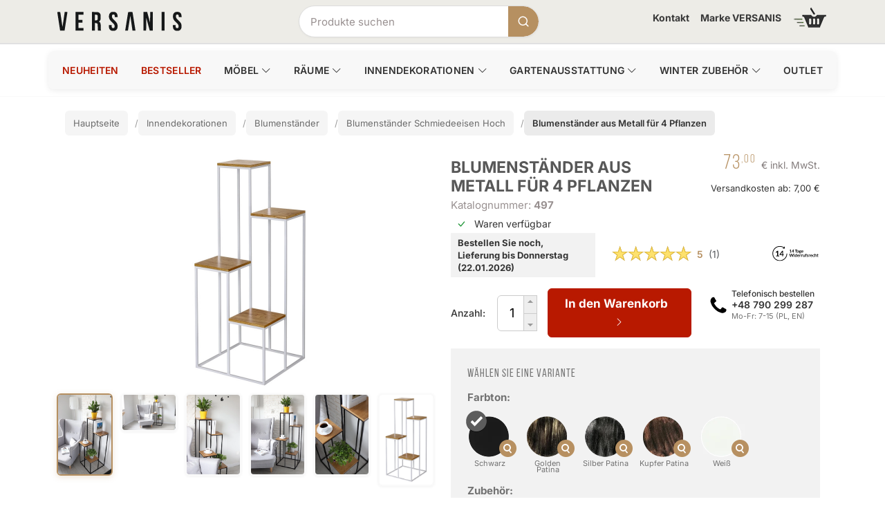

--- FILE ---
content_type: text/html; charset=UTF-8
request_url: https://www.versanis.de/Blumenstander-aus-metall-fur-4-pflanzen,p,497
body_size: 18346
content:
<!DOCTYPE html> <html lang="de"> <head> <meta charset="utf-8"> <meta http-equiv="X-UA-Compatible" content="IE=edge"> <meta name="viewport" content="width=device-width,minimum-scale=1,initial-scale=1"> <meta name="theme-color" content="#b69061"> <meta name="DC.coverage" content="Deutsch"> <meta name="DC.format" content="text/html"> <meta name="DC.type" content="Text"> <link rel="canonical" href="https://www.versanis.de/Blumenstander-aus-metall-fur-4-pflanzen,p,497"> <meta property="og:url" content="https://www.versanis.de/Blumenstander-aus-metall-fur-4-pflanzen,p,497"> <meta property="og:title" content="Blumenst&auml;nder aus Metall f&uuml;r 4 Pflanzen"> <meta property="og:site_name" content="Versanis"> <meta property="og:locale" content="de"> <meta property="og:image" content="https://www.versanis.de/foto/products/big/stander_SKU_497.avif?v=903"> <link rel="alternate" href="https://www.versanis.pl/Stojak-kwietnik-metalowy-na-4-rosliny,p,497" hreflang="pl-PL"> <link rel="alternate" href="https://www.versanis.de/Blumenstander-aus-metall-fur-4-pflanzen,p,497" hreflang="de-DE"> <link rel="alternate" href="https://www.versanis.cz/Kovovy-stojan-na-kvetiny-pro-4-rostliny,p,497" hreflang="cs-CZ"> <link rel="alternate" href="https://www.versanis.com/Metal-flower-stand-for-4-plants,p,497" hreflang="en-GB"> <meta name="robots" content="index,follow"> <title>Blumenständer aus Metall. Blumenständer. Podium für 4 Pflanzen. | Versanis.de</title> <meta name="description" content="Metallblumenständer mit Podest für 4 Pflanzen ist eine stilvolle Lösung für Ihren Garten oder Ihr Interieur. Die hohe Verarbeitungsqualität und das robuste Material gewährleisten eine lange Lebensdauer. Beleben Sie Ihren Raum mit Grün und setzen Sie auf elegantes Design!"> <link href="https://www.versanis.de/favicon.ico" rel="icon" type="image/x-icon"/> <!--[if lt IE 9]> <script src="https://www.versanis.de/media/web/default/js/ie10-viewport-bug-workaround.js"></script> <script src="https://oss.maxcdn.com/html5shiv/3.7.2/html5shiv.min.js"></script> <script src="https://oss.maxcdn.com/respond/1.4.2/respond.min.js"></script> <![endif]--> <link rel="preconnect" href="https://fonts.gstatic.com" crossorigin> <link rel="preload" href="https://www.versanis.de/media/web/default/css/vendors/bootstrap/bootstrap.min.css?v=1226" as="style"> <link href="https://www.versanis.de/media/web/default/css/vendors/bootstrap/bootstrap.min.css?v=1226" rel="stylesheet" property="stylesheet" media="print" onload="this.onload=null;this.media='all'"> <noscript> <link href="https://www.versanis.de/media/web/default/css/vendors/bootstrap/bootstrap.min.css?v=1226" rel="stylesheet" property="stylesheet" media="all"> </noscript> <link rel="preload" href="https://www.versanis.de/media/web/default/css/vendors/bootstrap/font/bootstrap-icons.css?v=1226" as="style"> <link href="https://www.versanis.de/media/web/default/css/vendors/bootstrap/font/bootstrap-icons.css?v=1226" rel="stylesheet" property="stylesheet" media="print" onload="this.onload=null;this.media='all'"> <noscript> <link href="https://www.versanis.de/media/web/default/css/vendors/bootstrap/font/bootstrap-icons.css?v=1226" rel="stylesheet" property="stylesheet" media="all"> </noscript> <link rel="preload" href="https://www.versanis.de/media/web/default/css/vendors/CookieConsent/cookieconsent.css" as="style"> <link href="https://www.versanis.de/media/web/default/css/vendors/CookieConsent/cookieconsent.css" rel="stylesheet" media="print" onload="this.onload=null;this.media='all'"> <noscript> <link href="https://www.versanis.de/media/web/default/css/vendors/CookieConsent/cookieconsent.css" rel="stylesheet"> </noscript> <link rel="preload" href="https://www.versanis.de/media/web/default/css/main.css?v=1226" as="style"> <link href="https://www.versanis.de/media/web/default/css/main.css?v=1226" rel="stylesheet" property="stylesheet" media="all"> <link href="https://www.versanis.de/media/web/default/css/product.css?v=1226" rel="stylesheet" property="stylesheet" media="all"> <link rel="apple-touch-icon" sizes="152x152" href="https://www.versanis.de/media/web/default/images/logos/versanis/apple-touch-icon-152x152-precomposed.png"> <link rel="apple-touch-icon" sizes="144x144" href="https://www.versanis.de/media/web/default/images/logos/versanis/apple-touch-icon-144x144-precomposed.png"> <link rel="apple-touch-icon" sizes="120x120" href="https://www.versanis.de/media/web/default/images/logos/versanis/apple-touch-icon-120x120-precomposed.png"> <link rel="apple-touch-icon" sizes="114x114" href="https://www.versanis.de/media/web/default/images/logos/versanis/apple-touch-icon-114x114-precomposed.png"> <link rel="apple-touch-icon" sizes="76x76" href="https://www.versanis.de/media/web/default/images/logos/versanis/apple-touch-icon-76x76-precomposed.png"> <link rel="apple-touch-icon" sizes="72x72" href="https://www.versanis.de/media/web/default/images/logos/versanis/apple-touch-icon-72x72-precomposed.png"> <link rel="apple-touch-icon" href="https://www.versanis.de/media/web/default/images/logos/versanis/apple-touch-icon-precomposed.png"> <script> window.urlbase = "https://www.versanis.de"; window.lng = 'de'; window.store_head = 'pl'; window.storeDomainId = 20; window.isMobile = ''; </script> <script> (function() { 'use strict'; window.dataLayer = window.dataLayer || []; const isDebugMode = window.location.hostname.includes('dev-') || window.location.hostname.includes('localhost') || !window.location.hostname.includes('versanis.'); window.VersanisDataLayer = { push: function(event, data) { if (!event || typeof event !== 'string') { if (isDebugMode) { console.warn('[VersanisDataLayer] Event name is required'); } return; } const eventData = { event: event, timestamp: new Date().toISOString(), ...data }; window.dataLayer.push(eventData); if (isDebugMode) { console.log('[VersanisDataLayer]', event, eventData); } }, clearEcommerce: function() { window.dataLayer.push({ ecommerce: null }); }, ecommerce: { viewItem: function(product) { if (!product || !product.model) { if (isDebugMode) { console.warn('[VersanisDataLayer] Product model is required for view_item'); } return; } VersanisDataLayer.clearEcommerce(); VersanisDataLayer.push('view_item', { ecommerce: { items: [{ item_id: String(product.model), item_name: String(product.name || ''), item_brand: String(product.brand || ''), item_category: String(product.category || ''), price: parseFloat(product.price) || 0, currency: String(product.currency || ''), quantity: parseInt(product.quantity) || 1 }] } }); }, addToCart: function(product, quantity) { if (!product || !product.model) { if (isDebugMode) { console.warn('[VersanisDataLayer] Product model is required for add_to_cart'); } return; } VersanisDataLayer.clearEcommerce(); VersanisDataLayer.push('add_to_cart', { ecommerce: { items: [{ item_id: String(product.model), item_name: String(product.name || ''), item_brand: String(product.brand || ''), item_category: String(product.category || ''), price: parseFloat(product.price) || 0, currency: String(product.currency || ''), quantity: parseInt(quantity || product.quantity || 1) }] } }); }, removeFromCart: function(itemId, quantity) { if (!itemId) { if (isDebugMode) { console.warn('[VersanisDataLayer] Item ID is required for remove_from_cart'); } return; } VersanisDataLayer.clearEcommerce(); VersanisDataLayer.push('remove_from_cart', { ecommerce: { items: [{ item_id: String(itemId), quantity: parseInt(quantity) || 1 }] } }); }, viewCart: function(cart) { if (!cart || !Array.isArray(cart.items)) { if (isDebugMode) { console.warn('[VersanisDataLayer] Cart items array is required for view_cart'); } return; } VersanisDataLayer.clearEcommerce(); VersanisDataLayer.push('view_cart', { ecommerce: { value: parseFloat(cart.value) || 0, currency: String(cart.currency || ''), items: cart.items.map(function(item, index) { return { item_id: String(item.model || item.item_id), item_name: String(item.name || item.item_name || ''), item_brand: String(item.brand || item.item_brand || ''), item_category: String(item.category || item.item_category || ''), price: parseFloat(item.price) || 0, currency: String(item.currency || cart.currency || ''), quantity: parseInt(item.quantity) || 1, index: index }; }) } }); }, beginCheckout: function(cart) { if (!cart || !Array.isArray(cart.items)) { if (isDebugMode) { console.warn('[VersanisDataLayer] Cart items array is required for begin_checkout'); } return; } VersanisDataLayer.clearEcommerce(); VersanisDataLayer.push('begin_checkout', { ecommerce: { value: parseFloat(cart.value) || 0, currency: String(cart.currency || ''), items: cart.items.map(function(item, index) { return { item_id: String(item.model || item.item_id), item_name: String(item.name || item.item_name || ''), item_brand: String(item.brand || item.item_brand || ''), item_category: String(item.category || item.item_category || ''), price: parseFloat(item.price) || 0, currency: String(item.currency || cart.currency || ''), quantity: parseInt(item.quantity) || 1, index: index }; }) } }); }, purchase: function(transaction) { if (!transaction || !transaction.id) { if (isDebugMode) { console.warn('[VersanisDataLayer] Transaction ID is required for purchase'); } return; } if (!Array.isArray(transaction.items)) { if (isDebugMode) { console.warn('[VersanisDataLayer] Transaction items array is required for purchase'); } return; } VersanisDataLayer.clearEcommerce(); VersanisDataLayer.push('purchase', { ecommerce: { transaction_id: String(transaction.id), value: parseFloat(transaction.value || transaction.total) || 0, tax: parseFloat(transaction.tax) || 0, shipping: parseFloat(transaction.shipping) || 0, currency: String(transaction.currency || ''), items: transaction.items.map(function(item, index) { return { item_id: String(item.model || item.item_id), item_name: String(item.name || item.item_name || ''), item_brand: String(item.brand || item.item_brand || ''), item_category: String(item.category || item.item_category || ''), price: parseFloat(item.price) || 0, currency: String(item.currency || transaction.currency || ''), quantity: parseInt(item.quantity) || 1, index: index }; }) } }); }, search: function(searchTerm) { if (!searchTerm) { if (isDebugMode) { console.warn('[VersanisDataLayer] Search term is required for search'); } return; } VersanisDataLayer.clearEcommerce(); VersanisDataLayer.push('search', { ecommerce: { search_term: String(searchTerm) } }); }, selectItem: function(product) { if (!product || !product.model) { if (isDebugMode) { console.warn('[VersanisDataLayer] Product model is required for select_item'); } return; } VersanisDataLayer.clearEcommerce(); VersanisDataLayer.push('select_item', { ecommerce: { items: [{ item_id: String(product.model), item_name: String(product.name || ''), item_brand: String(product.brand || ''), item_category: String(product.category || ''), price: parseFloat(product.price) || 0, currency: String(product.currency || ''), quantity: parseInt(product.quantity) || 1 }] } }); }, addPaymentInfo: function(paymentInfo) { if (!paymentInfo) { if (isDebugMode) { console.warn('[VersanisDataLayer] Payment info is required for add_payment_info'); } return; } VersanisDataLayer.clearEcommerce(); VersanisDataLayer.push('add_payment_info', { ecommerce: { value: parseFloat(paymentInfo.value) || 0, currency: String(paymentInfo.currency || ''), payment_type: String(paymentInfo.payment_type || ''), items: paymentInfo.items ? paymentInfo.items.map(function(item, index) { return { item_id: String(item.model || item.item_id), item_name: String(item.name || item.item_name || ''), item_brand: String(item.brand || item.item_brand || ''), item_category: String(item.category || item.item_category || ''), price: parseFloat(item.price) || 0, currency: String(item.currency || paymentInfo.currency || ''), quantity: parseInt(item.quantity) || 1, index: index }; }) : [] } }); }, addShippingInfo: function(shippingInfo) { if (!shippingInfo) { if (isDebugMode) { console.warn('[VersanisDataLayer] Shipping info is required for add_shipping_info'); } return; } VersanisDataLayer.clearEcommerce(); VersanisDataLayer.push('add_shipping_info', { ecommerce: { value: parseFloat(shippingInfo.value) || 0, currency: String(shippingInfo.currency || ''), shipping_tier: String(shippingInfo.shipping_tier || ''), items: shippingInfo.items ? shippingInfo.items.map(function(item, index) { return { item_id: String(item.model || item.item_id), item_name: String(item.name || item.item_name || ''), item_brand: String(item.brand || item.item_brand || ''), item_category: String(item.category || item.item_category || ''), price: parseFloat(item.price) || 0, currency: String(item.currency || shippingInfo.currency || ''), quantity: parseInt(item.quantity) || 1, index: index }; }) : [] } }); }, viewPromotion: function(promotion) { if (!promotion) { if (isDebugMode) { console.warn('[VersanisDataLayer] Promotion is required for view_promotion'); } return; } VersanisDataLayer.clearEcommerce(); VersanisDataLayer.push('view_promotion', { ecommerce: { promotions: [{ promotion_id: String(promotion.id || ''), promotion_name: String(promotion.name || ''), creative_name: String(promotion.creative_name || ''), creative_slot: String(promotion.creative_slot || '') }] } }); }, selectPromotion: function(promotion) { if (!promotion) { if (isDebugMode) { console.warn('[VersanisDataLayer] Promotion is required for select_promotion'); } return; } VersanisDataLayer.clearEcommerce(); VersanisDataLayer.push('select_promotion', { ecommerce: { promotions: [{ promotion_id: String(promotion.id || ''), promotion_name: String(promotion.name || ''), creative_name: String(promotion.creative_name || ''), creative_slot: String(promotion.creative_slot || '') }] } }); } }, userBehavior: function(data) { if (!data || (!data.categories && !data.productsCount)) { if (isDebugMode) { console.warn('[VersanisDataLayer] Data is required for user_behavior'); } return; } VersanisDataLayer.push('user_behavior', { browsing_categories: data.categories || [], browsing_products_count: parseInt(data.productsCount) || 0, is_personalized: Boolean(data.isPersonalized) }); } }; if (isDebugMode) { console.log('[VersanisDataLayer] Helper initialized'); } })(); </script> <script type="application/ld+json"> { "@context": "https://schema.org", "@type": "Organization", "name": "Versanis", "url": "https://www.versanis.de", "logo": "https://www.versanis.de/media/web/default/images/logo.png", "description": "Polnischer Hersteller von Blumenständern, Balkonhaltern und Wohnaccessoires", "email": "info@versanis.de", "telephone": "+48790299287", "sameAs": ["https://www.facebook.com/Versanis.de","https://www.instagram.com/versanis.de","https://www.pinterest.de/versanisde"] } </script> </head> <body> <noscript> <div class="alert alert-warning text-center">Bei Bestellung, muss JavaScript aktiviert werden<p class="small">Bitte überprüfen Sie Ihre Browser-Einstellungen</p></div> </noscript> <div id="menu-top" class="navbar navbar-expand-lg navbar-inverse py-2" role="navigation"> <div class="container"> <div class="w-100 row justify-content-between flex-nowrap flex-md-wrap no-margin-lr"> <div class="col-5 col-xl-2 d-none d-md-block no-padding-lr"> <a href="https://www.versanis.de"> <img id="logo" class="h-100" src="https://www.versanis.de/media/web/default/images/logo-bg.svg" width="1400" height="250" style="aspect-ratio: 1400 / 250;" title="Versanis. Schönheit. Eleganz. Design." alt="Versanis - Stehende Blumenständer, Balkonkastenhalter, Gartenstützen und Handtuchständer. Polnisches Handwerk aus Metall."/></a> </div> <div class="col-5 col-xl-4 d-none d-md-block"> <div id="mainSearch" class="search-modern"> <form action="https://www.versanis.de/search" method="get" class="search-modern__form"> <div class="search-modern__wrapper"> <input id="search_input" type="text" value="" name="q" placeholder="Produkte suchen" aria-label="Produkte suchen" class="search-modern__input" autocomplete="off" required="required"> <button type="submit" class="search-modern__btn" aria-label="Produkte suchen"> <svg class="search-modern__icon" width="20" height="20" viewBox="0 0 24 24" fill="none" stroke="currentColor" stroke-width="2" stroke-linecap="round" stroke-linejoin="round"> <circle cx="11" cy="11" r="8"></circle> <line x1="21" y1="21" x2="16.65" y2="16.65"></line> </svg> </button> </div> </form> </div> </div> <div class="w-auto display-flex no-padding-lr top-menu"> <div class="menu-cms"> <ul class="nav m-0"> <li class="nav-item "> <a id="menu-alias-202d085" class="mainmenutitle other-pages nav-link" href="https://www.versanis.de/kontakt">Kontakt</a> </li> <li class="nav-item "> <a id="menu-alias-4954ff0" class="mainmenutitle other-pages nav-link" href="https://www.versanis.de/about">Marke VERSANIS</a> </li> </ul> </div> <div class="basket_info"> <a href="https://www.versanis.de/cart?icref=cart_top" title="Ihr Warenkorb"> <div class="basket-icon"></div> </a> </div> </div> </div> </div> </div> <div class="container d-none d-md-block d-xl-none"> <div class="row "> <div class="col-12 d-flex justify-content-end py-1"> <div class="menu-cms menu-cms--sm"> <ul class="nav m-0"> <li class="nav-item "> <a id="menu-alias-202d085" class="mainmenutitle other-pages nav-link" href="https://www.versanis.de/kontakt">Kontakt</a> </li> <li class="nav-item "> <a id="menu-alias-4954ff0" class="mainmenutitle other-pages nav-link" href="https://www.versanis.de/about">Marke VERSANIS</a> </li> </ul> </div> </div> </div> </div> <hr class="my-0 d-none"> <div id="search_container"> <form action="https://www.versanis.de/search" method="get"> <div class="container"> <div class="row"> <div class="col-sm-14"> <input id="Form_search_input" type="text" name="q" value="" placeholder="Gesuchte Ware eingeben" aria-label="Gesuchte Ware eingeben" required="required"> </div> <div class="col-sm-1"> <input id="Form_search_submit" class="pull-right" type="submit" value=""> </div> </div> </div> </form> </div> <div id="menu-top-xs" class="mobile-header d-md-none"> <button type="button" class="mobile-header__icon mobile-header__search" aria-label="Produkte suchen" id="searchMobileTrigger"> <svg width="20" height="20" viewBox="0 0 24 24" fill="none" stroke="currentColor" stroke-width="2" stroke-linecap="round" stroke-linejoin="round"> <circle cx="11" cy="11" r="8"></circle> <line x1="21" y1="21" x2="16.65" y2="16.65"></line> </svg> </button> <a href="https://www.versanis.de" class="mobile-header__logo"> <img class="img-fluid" src="https://www.versanis.de/media/web/default/images/logo.svg" width="1400" height="250" title="Schönheit. Eleganz. Design. versanis.de" alt="Versanis"> </a> <button class="mobile-header__icon mobile-header__menu" type="button" data-bs-toggle="collapse" data-bs-target="#solidMenu" aria-controls="navbarNav" aria-expanded="false" aria-label="Toggle navigation" id="mobileMenuToggle"> <span class="mobile-header__bar"></span> <span class="mobile-header__bar"></span> <span class="mobile-header__bar"></span> </button> </div> <div id="searchMobileOverlay" class="search-mobile-overlay"> <div class="search-mobile-container"> <form action="https://www.versanis.de/search" method="get" class="search-mobile-form"> <div class="search-mobile-wrapper"> <svg class="search-mobile-icon" width="20" height="20" viewBox="0 0 24 24" fill="none" stroke="currentColor" stroke-width="2" stroke-linecap="round" stroke-linejoin="round"> <circle cx="11" cy="11" r="8"></circle> <line x1="21" y1="21" x2="16.65" y2="16.65"></line> </svg> <input type="text" name="q" placeholder="Produkte suchen" aria-label="Produkte suchen" class="search-mobile-input" id="searchMobileInput" autocomplete="off" required="required"> <button type="button" class="search-mobile-close" id="searchMobileClose" aria-label="Zamknij"> <svg width="20" height="20" viewBox="0 0 24 24" fill="none" stroke="currentColor" stroke-width="2" stroke-linecap="round" stroke-linejoin="round"> <line x1="18" y1="6" x2="6" y2="18"></line> <line x1="6" y1="6" x2="18" y2="18"></line> </svg> </button> </div> </form> </div> </div> <nav id="nav-section" class="navbar p-0"> <div class="container-md text-center-md no-padding-lr no-padding-lr-mb"> <div class="row w-100 m-0" id="navbar-inner-container"> <div class="collapse navbar-collapse d-md-block col-12 p-md-0" id="solidMenu"> <div id="wf-menu" class="wf-menu-wasabi"> <ul class="collapsed display-flex justify-content-between padding-lr-6 category-menu"> <li> <a class="menu-title border-right o-btn-lvl1" style="color: #b81900;" href="https://www.versanis.de/new">Neuheiten</a> </li> <li> <a class="menu-title border-right o-btn-lvl1" style="color: #b81900;" href="https://www.versanis.de/bestseller">Bestseller</a> </li> <li> <a class="menu-title border-right o-btn-lvl1 category-menu-item" href="https://www.versanis.de/Mobel,c,514">Möbel <i class="bi bi-chevron-down ms-1 d-md-none d-xl-inline"></i></a> <div class="dmui_dropdown_block full_width o-child-lvl1"> <div class="dmui-container"> <div class="dmui-col span4 bordered"> <div class="dmui-container"> <a class="subh2 show-all-mobile d-xxl-none d-xl-none d-md-none" href="https://www.versanis.de/MobelMobel,c,514">Alle Produkte</a> <a class="subh2" href="https://www.versanis.de/MobelGarderoben,c,542">Garderoben</a> <ul class="dmui-simple-ul collapsed"> <li class="show-all-mobile d-xxl-none d-xl-none d-md-none"> <a href="https://www.versanis.de/MobelGarderoben,c,542">Alle Produkte</a> </li> <li><a href="https://www.versanis.de/Mobel/Garderoben/Kleiderstander,c,543">Kleiderständer</a></li> <li class=""> <a href="https://www.versanis.de/Mobel/Garderoben/Garderobenleisten,c,544">Garderobenleisten</a> <ul class="deepest" style="padding-left: 20px;"> <li><a href="https://www.versanis.de/Mobel/Garderoben/Garderobenleisten/Garderoben-mit-hutablage,c,545">Garderoben mit Hutablage</a></li> </ul> </li> <li><a href="https://www.versanis.de/Mobel/Garderoben/Wandgarderobe,c,546">Wandgarderobe</a></li> </ul> </div> </div> <div class="dmui-col span4 bordered"> <div class="dmui-container"> <a class="subh2" href="https://www.versanis.de/Mobelbeistelltische,c,663">Beistelltische</a> <ul class="dmui-simple-ul collapsed"> <li class="show-all-mobile d-xxl-none d-xl-none d-md-none"> <a href="https://www.versanis.de/Mobelbeistelltische,c,663">Alle Produkte</a> </li> <li><a href="https://www.versanis.de/Mobel/beistelltische/couchtische-aus-glas,c,664">Couchtische aus Glas</a></li> <li><a href="https://www.versanis.de/Mobel/beistelltische/couchtische-aus-holz,c,665">Couchtische aus Holz</a></li> </ul> </div> </div> <div class="dmui-col span4 bordered"> <div class="dmui-container"> <a class="subh2" href="https://www.versanis.de/MobelSchuhregale-regale,c,521">Regale</a> <ul class="dmui-simple-ul collapsed"> <li class="show-all-mobile d-xxl-none d-xl-none d-md-none"> <a href="https://www.versanis.de/MobelSchuhregale-regale,c,521">Alle Produkte</a> </li> <li><a href="https://www.versanis.de/Mobel/Schuhregale-regale/Schranke-sideboards-highboards,c,561">Schränke &amp; Sideboards &amp; Highboards</a></li> <li><a href="https://www.versanis.de/Mobel/Schuhregale-regale/Regale,c,562">Regale</a></li> </ul> </div> </div> <div class="dmui-col span4 bordered"> <div class="dmui-container"> <a class="subh2" href="https://www.versanis.de/MobelStühle,c,535">Stühle</a> <ul class="dmui-simple-ul collapsed"> <li class="show-all-mobile d-xxl-none d-xl-none d-md-none"> <a href="https://www.versanis.de/MobelStühle,c,535">Alle Produkte</a> </li> <li><a href="https://www.versanis.de/Mobel/Stühle/Sitzhocker,c,537">Sitzhocker</a></li> </ul> </div> </div> </div> </div> </li> <li> <a class="menu-title border-right o-btn-lvl1 category-menu-item" href="https://www.versanis.de/Raume,c,515">Räume <i class="bi bi-chevron-down ms-1 d-md-none d-xl-inline"></i></a> <div class="dmui_dropdown_block full_width o-child-lvl1"> <div class="dmui-container"> <div class="dmui-col span4 bordered"> <div class="dmui-container"> <a class="subh2 show-all-mobile d-xxl-none d-xl-none d-md-none" href="https://www.versanis.de/RaumeRaume,c,515">Alle Produkte</a> <a class="subh2" href="https://www.versanis.de/RaumeWohnzimmer,c,551">Wohnzimmer</a> <ul class="dmui-simple-ul collapsed"> <li class="show-all-mobile d-xxl-none d-xl-none d-md-none"> <a href="https://www.versanis.de/RaumeWohnzimmer,c,551">Alle Produkte</a> </li> <li><a href="https://www.versanis.de/Raume/Wohnzimmer/Kleine-tische,c,552">Kleine Tische</a></li> <li class=""> <a href="https://www.versanis.de/Raume/Wohnzimmer/Schuhregale-regale,c,553">Regale</a> <ul class="deepest" style="padding-left: 20px;"> <li><a href="https://www.versanis.de/Raume/Wohnzimmer/Schuhregale-regale/Schranke-sideboards-highboards,c,563">Schränke &amp; Sideboards &amp; Highboards</a></li> <li><a href="https://www.versanis.de/Raume/Wohnzimmer/Schuhregale-regale/Regale,c,564">Regale</a></li> </ul> </li> <li class=""> <a href="https://www.versanis.de/Raume/Wohnzimmer/Kaminzubehor,c,559">Kaminzubehör</a> <ul class="deepest" style="padding-left: 20px;"> </ul> </li> </ul> </div> </div> <div class="dmui-col span4 bordered"> <div class="dmui-container"> <a class="subh2" href="https://www.versanis.de/Raumeflur-diele,c,582">Flur &amp; Diele</a> <ul class="dmui-simple-ul collapsed"> <li class="show-all-mobile d-xxl-none d-xl-none d-md-none"> <a href="https://www.versanis.de/Raumeflur-diele,c,582">Alle Produkte</a> </li> <li class=""> <a href="https://www.versanis.de/Raume/flur-diele/garderoben-2,c,583">Garderoben</a> <ul class="deepest" style="padding-left: 20px;"> <li><a href="https://www.versanis.de/Raume/flur-diele/garderoben-2/kleiderstander-2,c,584">Kleiderständer</a></li> <li><a href="https://www.versanis.de/Raume/flur-diele/garderoben-2/garderobenleisten-2,c,585">Garderobenleisten</a></li> <li><a href="https://www.versanis.de/Raume/flur-diele/garderoben-2/wandgarderobe-2,c,587">Wandgarderobe</a></li> </ul> </li> <li><a href="https://www.versanis.de/Raume/flur-diele/schuhbanke-2,c,588">Schuhbänke</a></li> <li><a href="https://www.versanis.de/Raume/flur-diele/regenschirmstander-2,c,589">Regenschirmständer</a></li> </ul> </div> </div> <div class="dmui-col span4 bordered"> <div class="dmui-container"> <a class="subh2" href="https://www.versanis.de/Raumeesszimmer,c,566">Esszimmer</a> <ul class="dmui-simple-ul collapsed"> <li class="show-all-mobile d-xxl-none d-xl-none d-md-none"> <a href="https://www.versanis.de/Raumeesszimmer,c,566">Alle Produkte</a> </li> <li><a href="https://www.versanis.de/Raume/esszimmer/sitzhocker-2,c,572">Sitzhocker</a></li> <li><a href="https://www.versanis.de/Raume/esszimmer/barhocker-2,c,573">Barhocker</a></li> <li><a href="https://www.versanis.de/Raume/esszimmer/weinstander,c,574">Weinständer</a></li> </ul> </div> </div> <div class="dmui-col span4 bordered"> <div class="dmui-container"> <a class="subh2" href="https://www.versanis.de/Raumebadezimmer,c,676">Badezimmer</a> <ul class="dmui-simple-ul collapsed"> <li class="show-all-mobile d-xxl-none d-xl-none d-md-none"> <a href="https://www.versanis.de/Raumebadezimmer,c,676">Alle Produkte</a> </li> <li><a href="https://www.versanis.de/Raume/badezimmer/papierstander,c,677">Papierständer</a></li> <li><a href="https://www.versanis.de/Raume/badezimmer/handtuchhalter,c,678">Handtuchhalter</a></li> </ul> </div> </div> </div> </div> </li> <li> <a class="menu-title border-right o-btn-lvl1 category-menu-item" href="https://www.versanis.de/innendekorationen,c,516">Innendekorationen <i class="bi bi-chevron-down ms-1 d-md-none d-xl-inline"></i></a> <div class="dmui_dropdown_block full_width o-child-lvl1"> <div class="dmui-container"> <div class="dmui-col span4 bordered"> <div class="dmui-container"> <a class="subh2 show-all-mobile d-xxl-none d-xl-none d-md-none" href="https://www.versanis.de/innendekorationeninnendekorationen,c,516">Alle Produkte</a> <a class="subh2" href="https://www.versanis.de/innendekorationenblumenstander-2,c,608">Blumenständer</a> <ul class="dmui-simple-ul collapsed"> <li class="show-all-mobile d-xxl-none d-xl-none d-md-none"> <a href="https://www.versanis.de/innendekorationenblumenstander-2,c,608">Alle Produkte</a> </li> <li><a href="https://www.versanis.de/innendekorationen/blumenstander-2/blumenstander-schmiedeeisen-hoch,c,609">Blumenständer Schmiedeeisen Hoch</a></li> <li><a href="https://www.versanis.de/innendekorationen/blumenstander-2/wandampel,c,610">Wandampel</a></li> <li><a href="https://www.versanis.de/innendekorationen/blumenstander-2/blumenstander,c,611">Blumenständer</a></li> <li><a href="https://www.versanis.de/innendekorationen/blumenstander-2/blumenstander-rohr,c,612">Blumenständer Rohr</a></li> <li><a href="https://www.versanis.de/innendekorationen/blumenstander-2/blumenbeete-aus-draht,c,674">Blumenständer aus Draht</a></li> </ul> </div> </div> <div class="dmui-col span4 bordered"> <div class="dmui-container"> <a class="subh2" href="https://www.versanis.de/innendekorationenstander,c,617">Ständer</a> <ul class="dmui-simple-ul collapsed"> <li class="show-all-mobile d-xxl-none d-xl-none d-md-none"> <a href="https://www.versanis.de/innendekorationenstander,c,617">Alle Produkte</a> </li> <li><a href="https://www.versanis.de/innendekorationen/stander/multifunktionsstander,c,607">Multifunktionsständer</a></li> <li><a href="https://www.versanis.de/innendekorationen/stander/flaschenstander,c,620">Flaschenständer</a></li> <li><a href="https://www.versanis.de/innendekorationen/stander/regenschirmstander,c,621">Regenschirmständer</a></li> <li><a href="https://www.versanis.de/innendekorationen/stander/badezimmerstander,c,622">Badezimmerständer</a></li> <li><a href="https://www.versanis.de/innendekorationen/stander/weihnachtsbaumstander,c,641">Weihnachtsbaumständer</a></li> </ul> </div> </div> <div class="dmui-col span4 bordered"> <div class="dmui-container"> <a class="subh2" href="https://www.versanis.de/innendekorationenpflanzenstutzen,c,673">Pflanzenstützen</a> <ul class="dmui-simple-ul collapsed"> <li class="show-all-mobile d-xxl-none d-xl-none d-md-none"> <a href="https://www.versanis.de/innendekorationenpflanzenstutzen,c,673">Alle Produkte</a> </li> <li class=""> <a href="https://www.versanis.de/innendekorationenpflanzenstutzen,c,673">Alle Produkte</a> </li> </ul> </div> </div> <div class="dmui-col span4 bordered"> <div class="dmui-container"> <a class="subh2" href="https://www.versanis.de/innendekorationenspiegel,c,613">Spiegel</a> <ul class="dmui-simple-ul collapsed"> <li class="show-all-mobile d-xxl-none d-xl-none d-md-none"> <a href="https://www.versanis.de/innendekorationenspiegel,c,613">Alle Produkte</a> </li> <li class=""> <a href="https://www.versanis.de/innendekorationenspiegel,c,613">Alle Produkte</a> </li> </ul> </div> </div> <div class="dmui-col span4 bordered"> <div class="dmui-container"> <a class="subh2" href="https://www.versanis.de/innendekorationenkerzenstander,c,614">Kerzenständer</a> <ul class="dmui-simple-ul collapsed"> <li class="show-all-mobile d-xxl-none d-xl-none d-md-none"> <a href="https://www.versanis.de/innendekorationenkerzenstander,c,614">Alle Produkte</a> </li> <li class=""> <a href="https://www.versanis.de/innendekorationenkerzenstander,c,614">Alle Produkte</a> </li> </ul> </div> </div> </div> </div> </li> <li> <a class="menu-title border-right o-btn-lvl1 category-menu-item" href="https://www.versanis.de/gartenausstattung,c,518">Gartenausstattung <i class="bi bi-chevron-down ms-1 d-md-none d-xl-inline"></i></a> <div class="dmui_dropdown_block full_width o-child-lvl1"> <div class="dmui-container"> <div class="dmui-col span4 bordered"> <div class="dmui-container"> <a class="subh2 show-all-mobile d-xxl-none d-xl-none d-md-none" href="https://www.versanis.de/gartenausstattunggartenausstattung,c,518">Alle Produkte</a> <a class="subh2" href="https://www.versanis.de/gartenausstattunggrill,c,626">Grill</a> <ul class="dmui-simple-ul collapsed"> <li class="show-all-mobile d-xxl-none d-xl-none d-md-none"> <a href="https://www.versanis.de/gartenausstattunggrill,c,626">Alle Produkte</a> </li> <li><a href="https://www.versanis.de/gartenausstattung/grill/schwenkgrill-dreibein,c,627">Schwenkgrill Dreibein</a></li> <li><a href="https://www.versanis.de/gartenausstattung/grill/grillzubehor,c,628">Grillzubehör</a></li> </ul> </div> </div> <div class="dmui-col span4 bordered"> <div class="dmui-container"> <a class="subh2" href="https://www.versanis.de/gartenausstattungblumenkasten-halterungen,c,629">Blumenkasten Halterungen</a> <ul class="dmui-simple-ul collapsed"> <li class="show-all-mobile d-xxl-none d-xl-none d-md-none"> <a href="https://www.versanis.de/gartenausstattungblumenkasten-halterungen,c,629">Alle Produkte</a> </li> <li><a href="https://www.versanis.de/gartenausstattung/blumenkasten-halterungen/balkonblumenkastenhalter,c,631">Balkonblumenkastenhalter</a></li> <li><a href="https://www.versanis.de/gartenausstattung/blumenkasten-halterungen/wandhaken-fur-blumen,c,632">Wandhaken für Blumen</a></li> </ul> </div> </div> <div class="dmui-col span4 bordered"> <div class="dmui-container"> <a class="subh2" href="https://www.versanis.de/gartenausstattunggartenmobel,c,635">Gartenmöbel</a> <ul class="dmui-simple-ul collapsed"> <li class="show-all-mobile d-xxl-none d-xl-none d-md-none"> <a href="https://www.versanis.de/gartenausstattunggartenmobel,c,635">Alle Produkte</a> </li> <li><a href="https://www.versanis.de/gartenausstattung/gartenmobel/gartenblumenstander,c,634">Gartenblumenständer</a></li> </ul> </div> </div> <div class="dmui-col span4 bordered"> <div class="dmui-container"> <a class="subh2" href="https://www.versanis.de/gartenausstattunggartenzubehor,c,675">Gartenzubehör</a> <ul class="dmui-simple-ul collapsed"> <li class="show-all-mobile d-xxl-none d-xl-none d-md-none"> <a href="https://www.versanis.de/gartenausstattunggartenzubehor,c,675">Alle Produkte</a> </li> <li class=""> <a href="https://www.versanis.de/gartenausstattunggartenzubehor,c,675">Alle Produkte</a> </li> </ul> </div> </div> <div class="dmui-col span4 bordered"> <div class="dmui-container"> <a class="subh2" href="https://www.versanis.de/gartenausstattungrank-hilfen,c,633">Rank Hilfen</a> <ul class="dmui-simple-ul collapsed"> <li class="show-all-mobile d-xxl-none d-xl-none d-md-none"> <a href="https://www.versanis.de/gartenausstattungrank-hilfen,c,633">Alle Produkte</a> </li> <li class=""> <a href="https://www.versanis.de/gartenausstattungrank-hilfen,c,633">Alle Produkte</a> </li> </ul> </div> </div> </div> </div> </li> <li> <a class="menu-title border-right o-btn-lvl1 category-menu-item" href="https://www.versanis.de/winter-zubehor,c,625">Winter Zubehör <i class="bi bi-chevron-down ms-1 d-md-none d-xl-inline"></i></a> <div class="dmui_dropdown_block full_width o-child-lvl1"> <div class="dmui-container"> <div class="dmui-col span4 bordered"> <div class="dmui-container"> <a class="subh2 show-all-mobile d-xxl-none d-xl-none d-md-none" href="https://www.versanis.de/winter-zubehorwinter-zubehor,c,625">Alle Produkte</a> <a class="subh2" href="https://www.versanis.de/winter-zubehorschlitten,c,639">Schlitten</a> <ul class="dmui-simple-ul collapsed"> <li class="show-all-mobile d-xxl-none d-xl-none d-md-none"> <a href="https://www.versanis.de/winter-zubehorschlitten,c,639">Alle Produkte</a> </li> <li class=""> <a href="https://www.versanis.de/winter-zubehorschlitten,c,639">Alle Produkte</a> </li> </ul> </div> </div> <div class="dmui-col span4 bordered"> <div class="dmui-container"> <a class="subh2" href="https://www.versanis.de/winter-zubehortannenbaumstander,c,640">Tannenbaumständer</a> <ul class="dmui-simple-ul collapsed"> <li class="show-all-mobile d-xxl-none d-xl-none d-md-none"> <a href="https://www.versanis.de/winter-zubehortannenbaumstander,c,640">Alle Produkte</a> </li> <li class=""> <a href="https://www.versanis.de/winter-zubehortannenbaumstander,c,640">Alle Produkte</a> </li> </ul> </div> </div> <div class="dmui-col span4 bordered"> <div class="dmui-container"> <a class="subh2" href="https://www.versanis.de/winter-zubehorweihnachtsdekorationen,c,645">Weihnachtsdekorationen</a> <ul class="dmui-simple-ul collapsed"> <li class="show-all-mobile d-xxl-none d-xl-none d-md-none"> <a href="https://www.versanis.de/winter-zubehorweihnachtsdekorationen,c,645">Alle Produkte</a> </li> <li class=""> <a href="https://www.versanis.de/winter-zubehorweihnachtsdekorationen,c,645">Alle Produkte</a> </li> </ul> </div> </div> </div> </div> </li> <li> <a class="menu-title border-right o-btn-lvl1" href="https://www.versanis.de/outlet">Outlet</a> </li> </ul> </div> </div> </div> </nav> <hr class="mt-0"> <div class="container"> </div> <div id="products-special"> <p class="hheader mb-1 text-center">Empfehlenswerte Produkte:</p> <div class="" onclick="window.location='https://www.versanis.de/Blumenstander-metallstander-mit-zwei-aufsatzen-l,p,681?icref=promo_sidebar';"> <div class="pub pub_col_upsell"> <a href="https://www.versanis.de/Blumenstander-metallstander-mit-zwei-aufsatzen-l,p,681?icref=promo_sidebar" class="img-fluid mt-2"> <picture> <source srcset="https://www.versanis.de/foto/products/midi/multifunktionsstander-2-l_SKU_681__12.avif?v=903" type="image/avif"> <source srcset="https://www.versanis.de/foto/products/midi/multifunktionsstander-2-l_SKU_681__12.webp?v=903" type="image/webp"> <source srcset="https://www.versanis.de/foto/products/midi/multifunktionsstander-2-l_SKU_681__12.jpg?v=903" type="image/jpeg"> <img src="https://www.versanis.de/foto/products/midi/multifunktionsstander-2-l_SKU_681__12.avif?v=903" class="img-fluid js_product" loading="lazy" alt="Blumenständer. Metallständer mit zwei Aufsätzen - L" title="Blumenständer. Metallständer mit zwei Aufsätzen - L" itemprop="thumbnail" content="https://www.versanis.de/foto/products/midi/multifunktionsstander-2-l_SKU_681__12.avif?v=903"> </picture> </a> <p class="model"> <span class="model-label">modell:</span> 681 </p> <p class="price"> 34,00 EUR </p> </div> </div> <div class="" onclick="window.location='https://www.versanis.de/Blumenbeet-aus-metall-pflanzenstander-mit-vier-holzaufsatzen,p,665?icref=promo_sidebar';"> <div class="pub pub_col_upsell"> <a href="https://www.versanis.de/Blumenbeet-aus-metall-pflanzenstander-mit-vier-holzaufsatzen,p,665?icref=promo_sidebar" class="img-fluid mt-2"> <picture> <source srcset="https://www.versanis.de/foto/products/midi/schlanker-4er-blumenstander_SKU_665__4.avif?v=903" type="image/avif"> <source srcset="https://www.versanis.de/foto/products/midi/schlanker-4er-blumenstander_SKU_665__4.webp?v=903" type="image/webp"> <source srcset="https://www.versanis.de/foto/products/midi/schlanker-4er-blumenstander_SKU_665__4.jpg?v=903" type="image/jpeg"> <img src="https://www.versanis.de/foto/products/midi/schlanker-4er-blumenstander_SKU_665__4.avif?v=903" class="img-fluid js_product" loading="lazy" alt="Blumenbeet aus Metall, Pflanzenständer mit vier Holzaufsätzen." title="Blumenbeet aus Metall, Pflanzenständer mit vier Holzaufsätzen." itemprop="thumbnail" content="https://www.versanis.de/foto/products/midi/schlanker-4er-blumenstander_SKU_665__4.avif?v=903"> </picture> </a> <p class="model"> <span class="model-label">modell:</span> 665 </p> <p class="price"> 59,00 EUR </p> </div> </div> <div class="" onclick="window.location='https://www.versanis.de/Blumenampel-pflanzen-kaskadenhalterung-3-ebenen,p,663?icref=promo_sidebar';"> <div class="pub pub_col_upsell"> <a href="https://www.versanis.de/Blumenampel-pflanzen-kaskadenhalterung-3-ebenen,p,663?icref=promo_sidebar" class="img-fluid mt-2"> <picture> <source srcset="https://www.versanis.de/foto/products/midi/hangender-blumenstander-foresta_SKU_663__4.avif?v=903" type="image/avif"> <source srcset="https://www.versanis.de/foto/products/midi/hangender-blumenstander-foresta_SKU_663__4.webp?v=903" type="image/webp"> <source srcset="https://www.versanis.de/foto/products/midi/hangender-blumenstander-foresta_SKU_663__4.jpg?v=903" type="image/jpeg"> <img src="https://www.versanis.de/foto/products/midi/hangender-blumenstander-foresta_SKU_663__4.avif?v=903" class="img-fluid js_product" loading="lazy" alt="Blumenampel. Pflanzen-Kaskadenhalterung - 3 Ebenen" title="Blumenampel. Pflanzen-Kaskadenhalterung - 3 Ebenen" itemprop="thumbnail" content="https://www.versanis.de/foto/products/midi/hangender-blumenstander-foresta_SKU_663__4.avif?v=903"> </picture> </a> <p class="model"> <span class="model-label">modell:</span> 663 </p> <p class="price"> 36,00 EUR </p> </div> </div> <div class="" onclick="window.location='https://www.versanis.de/Dekoratives-blumenbeet-aus-metall-loft-multifunktionsstander-40,p,628?icref=promo_sidebar';"> <div class="pub pub_col_upsell"> <a href="https://www.versanis.de/Dekoratives-blumenbeet-aus-metall-loft-multifunktionsstander-40,p,628?icref=promo_sidebar" class="img-fluid mt-2"> <picture> <source srcset="https://www.versanis.de/foto/products/midi/blumenstander-river-40_SKU_628__9.avif?v=903" type="image/avif"> <source srcset="https://www.versanis.de/foto/products/midi/blumenstander-river-40_SKU_628__9.webp?v=903" type="image/webp"> <source srcset="https://www.versanis.de/foto/products/midi/blumenstander-river-40_SKU_628__9.jpg?v=903" type="image/jpeg"> <img src="https://www.versanis.de/foto/products/midi/blumenstander-river-40_SKU_628__9.avif?v=903" class="img-fluid js_product" loading="lazy" alt="Dekoratives Blumenbeet aus Metall. LOFT Multifunktionsständer - 40" title="Dekoratives Blumenbeet aus Metall. LOFT Multifunktionsständer - 40" itemprop="thumbnail" content="https://www.versanis.de/foto/products/midi/blumenstander-river-40_SKU_628__9.avif?v=903"> </picture> </a> <p class="model"> <span class="model-label">modell:</span> 628 </p> <p class="price"> 33,00 EUR </p> </div> </div> </div> <div class="container"> <form id="cartAdd" method="post" role="form"> <input type="hidden" name="return2product" value="1"> <nav id="breadcrumps" class="breadcrumbs-nav" aria-label="breadcrumb" itemscope itemtype="https://schema.org/BreadcrumbList"> <div class="container-fluid"> <div class="row"> <div class="col-12"> <ol class="breadcrumbs-list"> <li class="breadcrumbs-item" itemprop="itemListElement" itemscope itemtype="https://schema.org/ListItem"> <meta itemprop="position" content="1"/> <meta itemprop="item" content="https://www.versanis.de/"/> <a href="https://www.versanis.de/"> <span itemprop="name">Hauptseite</span> </a> </li> <li class="breadcrumbs-item" itemprop="itemListElement" itemscope itemtype="https://schema.org/ListItem"> <meta itemprop="position" content="2"/> <meta itemprop="item" content="https://www.versanis.de/innendekorationen,c,516"/> <a href="https://www.versanis.de/innendekorationen,c,516"> <span itemprop="name">Innendekorationen</span> </a> </li> <li class="breadcrumbs-item" itemprop="itemListElement" itemscope itemtype="https://schema.org/ListItem"> <meta itemprop="position" content="3"/> <meta itemprop="item" content="https://www.versanis.de/innendekorationenblumenstander-2,c,608"/> <a href="https://www.versanis.de/innendekorationenblumenstander-2,c,608"> <span itemprop="name">Blumenständer</span> </a> </li> <li class="breadcrumbs-item" itemprop="itemListElement" itemscope itemtype="https://schema.org/ListItem"> <meta itemprop="position" content="4"/> <meta itemprop="item" content="https://www.versanis.de/innendekorationenblumenstander-2blumenstander-schmiedeeisen-hoch,c,609"/> <a href="https://www.versanis.de/innendekorationenblumenstander-2blumenstander-schmiedeeisen-hoch,c,609"> <span itemprop="name">Blumenständer Schmiedeeisen Hoch</span> </a> </li> <li class="breadcrumbs-item" itemprop="itemListElement" itemscope itemtype="https://schema.org/ListItem"> <meta itemprop="position" content="5"/> <meta itemprop="item" content="https://www.versanis.de/Blumenstander-aus-metall-fur-4-pflanzen,p,497"/> <a href="https://www.versanis.de/Blumenstander-aus-metall-fur-4-pflanzen,p,497" class="breadcrumbs-current" aria-current="page"> <span itemprop="name">Blumenständer aus Metall für 4 Pflanzen</span> </a> </li> </ol> </div> </div> </div> </nav> <div itemscope itemtype="https://schema.org/Product"> <div id="productDetails" class="row"> <div class="d-none"> <link itemprop="image" href="https://www.versanis.de/foto/products/big/blumenstander-aus-metall-fur-4-pflanzen_SKU_497__2.avif?v=903"/> <link itemprop="image" href="https://www.versanis.de/foto/products/big/blumenstander-aus-metall-fur-4-pflanzen_SKU_497__3.avif?v=903"/> <link itemprop="image" href="https://www.versanis.de/foto/products/big/blumenstander-aus-metall-fur-4-pflanzen_SKU_497__12.avif?v=903"/> <link itemprop="image" href="https://www.versanis.de/foto/products/big/blumenstander-aus-metall-fur-4-pflanzen_SKU_497__13.avif?v=903"/> <link itemprop="image" href="https://www.versanis.de/foto/products/big/blumenstander-aus-metall-fur-4-pflanzen_SKU_497__14.avif?v=903"/> <link itemprop="image" href="https://www.versanis.de/foto/products/big/blumenstander-aus-metall-fur-4-pflanzen_SKU_497.avif?v=903"/> <link itemprop="image" href="https://www.versanis.de/foto/products/big/blumenstander-aus-metall-fur-4-pflanzen_SKU_497__1.avif?v=903"/> <link itemprop="image" href="https://www.versanis.de/foto/products/big/blumenstander-aus-metall-fur-4-pflanzen_SKU_497__4.avif?v=903"/> <span itemprop="sku">497_</span> <span itemprop="gtin13"></span> <div itemprop="brand" itemtype="https://schema.org/Brand" itemscope> <span itemprop="name" content="Versanis"></span> </div> <span itemprop="weight">5 kg</span> </div> <div id="col_gallery" class="col-xl-6 order-1 order-xl-1"> <div class="row"> <div class="col-12"> <picture> <source srcset="https://www.versanis.de/media/web/default/images/icon-x.avif" type="image/avif"> <source srcset="https://www.versanis.de/media/web/default/images/icon-x.webp" type="image/webp"> <img id="close-big-image" src="https://www.versanis.de/media/web/default/images/icon-x.png" alt=""> </picture> <div class="product-gallery"> <div class="image" itemscope itemtype="https://schema.org/ImageObject"> <picture> <source srcset="https://www.versanis.de/foto/products/big/stander_SKU_497.avif?v=903" type="image/avif"> <source srcset="https://www.versanis.de/foto/products/big/stander_SKU_497.webp?v=903" type="image/webp"> <source srcset="https://www.versanis.de/foto/products/big/stander_SKU_497.jpg?v=903" type="image/jpeg"> <img id="main-img" src="https://www.versanis.de/foto/products/big/stander_SKU_497.avif?v=903" itemprop="" class="img-fluid" alt="St&amp;auml;nder - Inneneinrichtung" title="Blumenständer aus Metall für 4 Pflanzen - (Modell: 497)"/> </picture> <picture class="zoom-trigger"> <source srcset="https://www.versanis.de/media/web/default/images/big-zoom.avif" type="image/avif"> <source srcset="https://www.versanis.de/media/web/default/images/big-zoom.webp" type="image/webp"> <img id="img-zoom-option_noswap" src="https://www.versanis.de/media/web/default/images/big-zoom.png" alt=""> </picture> </div> <div id="gallery" class="row ps-0" data-product-model="497" data-product-name="Blumenständer aus Metall für 4 Pflanzen"> <div class="image_gall mb-4 ps-0 col-3 col-lg-2"> <div data-index="0" class="image_gall_sub" data-skus="" data-main="" itemscope itemtype="https://schema.org/ImageObject"> <a href="https://www.versanis.de/foto/products/big/blumenstander-aus-metall-fur-4-pflanzen_SKU_497__2.avif?v=903" itemprop='contentUrl' data-sub-html="<p><span class='lg-model-label'>Model:</span> <span class='lg-model-number'>497</span></p>"> <picture> <source srcset="https://www.versanis.de/foto/products/midi/blumenstander-aus-metall-fur-4-pflanzen_SKU_497__2.avif?v=903" type="image/avif"> <source srcset="https://www.versanis.de/foto/products/midi/blumenstander-aus-metall-fur-4-pflanzen_SKU_497__2.webp?v=903" type="image/webp"> <source srcset="https://www.versanis.de/foto/products/midi/blumenstander-aus-metall-fur-4-pflanzen_SKU_497__2.jpg?v=903" type="image/jpeg"> <img src="https://www.versanis.de/foto/products/midi/blumenstander-aus-metall-fur-4-pflanzen_SKU_497__2.jpg?v=903" id="foto-index-0" itemprop='thumbnailUrl' class="img-fluid foto_image" data-index="0" alt="St&amp;auml;nder - Inneneinrichtung" data-type="FOTO"> </picture> </a> </div> </div> <div class="image_gall mb-4 ps-0 col-3 col-lg-2"> <div data-index="1" class="image_gall_sub" data-skus="" data-main="" itemscope itemtype="https://schema.org/ImageObject"> <a href="https://www.versanis.de/foto/products/big/blumenstander-aus-metall-fur-4-pflanzen_SKU_497__3.avif?v=903" itemprop='contentUrl' data-sub-html="<p><span class='lg-model-label'>Model:</span> <span class='lg-model-number'>497</span></p>"> <picture> <source srcset="https://www.versanis.de/foto/products/midi/blumenstander-aus-metall-fur-4-pflanzen_SKU_497__3.avif?v=903" type="image/avif"> <source srcset="https://www.versanis.de/foto/products/midi/blumenstander-aus-metall-fur-4-pflanzen_SKU_497__3.webp?v=903" type="image/webp"> <source srcset="https://www.versanis.de/foto/products/midi/blumenstander-aus-metall-fur-4-pflanzen_SKU_497__3.jpg?v=903" type="image/jpeg"> <img src="https://www.versanis.de/foto/products/midi/blumenstander-aus-metall-fur-4-pflanzen_SKU_497__3.jpg?v=903" id="foto-index-1" itemprop='thumbnailUrl' class="img-fluid foto_image" data-index="1" alt="St&amp;auml;nder - Inneneinrichtung" data-type="FOTO"> </picture> </a> </div> </div> <div class="image_gall mb-4 ps-0 col-3 col-lg-2"> <div data-index="2" class="image_gall_sub" data-skus="" data-main="" itemscope itemtype="https://schema.org/ImageObject"> <a href="https://www.versanis.de/foto/products/big/blumenstander-aus-metall-fur-4-pflanzen_SKU_497__12.avif?v=903" itemprop='contentUrl' data-sub-html="<p><span class='lg-model-label'>Model:</span> <span class='lg-model-number'>497</span></p>"> <picture> <source srcset="https://www.versanis.de/foto/products/midi/blumenstander-aus-metall-fur-4-pflanzen_SKU_497__12.avif?v=903" type="image/avif"> <source srcset="https://www.versanis.de/foto/products/midi/blumenstander-aus-metall-fur-4-pflanzen_SKU_497__12.webp?v=903" type="image/webp"> <source srcset="https://www.versanis.de/foto/products/midi/blumenstander-aus-metall-fur-4-pflanzen_SKU_497__12.jpg?v=903" type="image/jpeg"> <img src="https://www.versanis.de/foto/products/midi/blumenstander-aus-metall-fur-4-pflanzen_SKU_497__12.jpg?v=903" id="foto-index-2" itemprop='thumbnailUrl' class="img-fluid foto_image" data-index="2" alt="St&amp;auml;nder - Inneneinrichtung" data-type="FOTO"> </picture> </a> </div> </div> <div class="image_gall mb-4 ps-0 col-3 col-lg-2"> <div data-index="3" class="image_gall_sub" data-skus="" data-main="" itemscope itemtype="https://schema.org/ImageObject"> <a href="https://www.versanis.de/foto/products/big/blumenstander-aus-metall-fur-4-pflanzen_SKU_497__13.avif?v=903" itemprop='contentUrl' data-sub-html="<p><span class='lg-model-label'>Model:</span> <span class='lg-model-number'>497</span></p>"> <picture> <source srcset="https://www.versanis.de/foto/products/midi/blumenstander-aus-metall-fur-4-pflanzen_SKU_497__13.avif?v=903" type="image/avif"> <source srcset="https://www.versanis.de/foto/products/midi/blumenstander-aus-metall-fur-4-pflanzen_SKU_497__13.webp?v=903" type="image/webp"> <source srcset="https://www.versanis.de/foto/products/midi/blumenstander-aus-metall-fur-4-pflanzen_SKU_497__13.jpg?v=903" type="image/jpeg"> <img src="https://www.versanis.de/foto/products/midi/blumenstander-aus-metall-fur-4-pflanzen_SKU_497__13.jpg?v=903" id="foto-index-3" itemprop='thumbnailUrl' class="img-fluid foto_image" data-index="3" alt="St&amp;auml;nder - Inneneinrichtung" data-type="FOTO"> </picture> </a> </div> </div> <div class="image_gall mb-4 ps-0 col-3 col-lg-2"> <div data-index="4" class="image_gall_sub" data-skus="" data-main="" itemscope itemtype="https://schema.org/ImageObject"> <a href="https://www.versanis.de/foto/products/big/blumenstander-aus-metall-fur-4-pflanzen_SKU_497__14.avif?v=903" itemprop='contentUrl' data-sub-html="<p><span class='lg-model-label'>Model:</span> <span class='lg-model-number'>497</span></p>"> <picture> <source srcset="https://www.versanis.de/foto/products/midi/blumenstander-aus-metall-fur-4-pflanzen_SKU_497__14.avif?v=903" type="image/avif"> <source srcset="https://www.versanis.de/foto/products/midi/blumenstander-aus-metall-fur-4-pflanzen_SKU_497__14.webp?v=903" type="image/webp"> <source srcset="https://www.versanis.de/foto/products/midi/blumenstander-aus-metall-fur-4-pflanzen_SKU_497__14.jpg?v=903" type="image/jpeg"> <img src="https://www.versanis.de/foto/products/midi/blumenstander-aus-metall-fur-4-pflanzen_SKU_497__14.jpg?v=903" id="foto-index-4" itemprop='thumbnailUrl' class="img-fluid foto_image" data-index="4" alt="St&amp;auml;nder - Inneneinrichtung" data-type="FOTO"> </picture> </a> </div> </div> <div class="image_gall mb-4 ps-0 col-3 col-lg-2"> <div data-index="5" class="image_gall_sub" data-skus="" data-main="" itemscope itemtype="https://schema.org/ImageObject"> <a href="https://www.versanis.de/foto/products/big/blumenstander-aus-metall-fur-4-pflanzen_SKU_497.avif?v=903" itemprop='contentUrl' data-sub-html="<p><span class='lg-model-label'>Model:</span> <span class='lg-model-number'>497</span></p>"> <picture> <source srcset="https://www.versanis.de/foto/products/midi/blumenstander-aus-metall-fur-4-pflanzen_SKU_497.avif?v=903" type="image/avif"> <source srcset="https://www.versanis.de/foto/products/midi/blumenstander-aus-metall-fur-4-pflanzen_SKU_497.webp?v=903" type="image/webp"> <source srcset="https://www.versanis.de/foto/products/midi/blumenstander-aus-metall-fur-4-pflanzen_SKU_497.jpg?v=903" type="image/jpeg"> <img src="https://www.versanis.de/foto/products/midi/blumenstander-aus-metall-fur-4-pflanzen_SKU_497.jpg?v=903" id="foto-index-5" itemprop='thumbnailUrl' class="img-fluid foto_image" data-index="5" alt="Blumenständer aus Metall Modell:497" data-type="FOTO"> </picture> </a> </div> </div> <div class="image_gall mb-4 ps-0 col-3 col-lg-2"> <div data-index="6" class="image_gall_sub" data-skus="" data-main="" itemscope itemtype="https://schema.org/ImageObject"> <a href="https://www.versanis.de/foto/products/big/blumenstander-aus-metall-fur-4-pflanzen_SKU_497__1.avif?v=903" itemprop='contentUrl' data-sub-html="<p><span class='lg-model-label'>Model:</span> <span class='lg-model-number'>497</span></p>"> <picture> <source srcset="https://www.versanis.de/foto/products/midi/blumenstander-aus-metall-fur-4-pflanzen_SKU_497__1.avif?v=903" type="image/avif"> <source srcset="https://www.versanis.de/foto/products/midi/blumenstander-aus-metall-fur-4-pflanzen_SKU_497__1.webp?v=903" type="image/webp"> <source srcset="https://www.versanis.de/foto/products/midi/blumenstander-aus-metall-fur-4-pflanzen_SKU_497__1.jpg?v=903" type="image/jpeg"> <img src="https://www.versanis.de/foto/products/midi/blumenstander-aus-metall-fur-4-pflanzen_SKU_497__1.jpg?v=903" id="foto-index-6" itemprop='thumbnailUrl' class="img-fluid foto_image" data-index="6" alt="Blumenständer aus Metall Modell:497" data-type="FOTO"> </picture> </a> </div> </div> <div class="image_gall mb-4 ps-0 col-3 col-lg-2"> <div data-index="7" class="image_gall_sub" data-skus="" data-main="" itemscope itemtype="https://schema.org/ImageObject"> <a href="https://www.versanis.de/foto/products/big/blumenstander-aus-metall-fur-4-pflanzen_SKU_497__4.avif?v=903" itemprop='contentUrl' data-sub-html="<p><span class='lg-model-label'>Model:</span> <span class='lg-model-number'>497</span></p>"> <picture> <source srcset="https://www.versanis.de/foto/products/midi/blumenstander-aus-metall-fur-4-pflanzen_SKU_497__4.avif?v=903" type="image/avif"> <source srcset="https://www.versanis.de/foto/products/midi/blumenstander-aus-metall-fur-4-pflanzen_SKU_497__4.webp?v=903" type="image/webp"> <source srcset="https://www.versanis.de/foto/products/midi/blumenstander-aus-metall-fur-4-pflanzen_SKU_497__4.jpg?v=903" type="image/jpeg"> <img src="https://www.versanis.de/foto/products/midi/blumenstander-aus-metall-fur-4-pflanzen_SKU_497__4.jpg?v=903" id="foto-index-7" itemprop='thumbnailUrl' class="img-fluid foto_image" data-index="7" alt="Blumenständer aus Metall Modell:497" data-type="FOTO"> </picture> </a> </div> </div> </div> </div> </div> <div class="col-12 mb-3 d-none d-xl-block"> <div class="quoteBox"> <h4 class="mt-0">Technische Daten</h4> <hr> <div class="parametrs"> <span class="wy">Höhe:</span> 112 cm <span class="wx">Breite:</span> 44 cm <span class="wz">Tiefe:</span> 44 cm </div> </div> <div class="quoteBox"> <div class="row"> <div class="col-xl-5"> <div class="parametrs float-start"> <span class="ww">Artikelgewicht: 5,00 kg</span> </div> </div> <div class="col-xl-7"> <span class="float-end">Hersteller: <b>Versanis</b></span> </div> </div> </div> <div class="quoteBox"> <p class="desc">*Profil 12x12 mm.<br /> *Oberseite 22x22 cm.</p> </div> <div id="section-review" class="mt-3"></div> <div class="quoteBox" id="productReview" data-per-page="5" data-endpoint="/product-reviews,497"> <div class="d-flex justify-content-between align-items-center mb-3"> <h4 class="my-0">Produktbewertung</h4> <span class="badge bg-secondary">1 opinia</span> </div> <hr> <div class="reviewListStatic"> <div class="product-review mb-4" itemprop="review" itemscope itemtype="https://schema.org/Review"> <div class="d-flex justify-content-between align-items-start mb-2"> <div class="d-flex align-items-center"> <div class="review-avatar me-3"> <div class="avatar-circle bg-primary text-white d-flex align-items-center justify-content-center rounded-circle" style="width:40px;height:40px;font-weight:600;"> A </div> </div> <div> <span itemprop="author" itemscope itemtype="https://schema.org/Person"> <strong itemprop="name">Agnieszka</strong> </span> <div class="text-muted small"> <time itemprop="datePublished" datetime="2020-09-07">07.09.2020</time> </div> </div> </div> <div class="review-rating"> <span itemprop="reviewRating" itemscope itemtype="https://schema.org/Rating"> <meta itemprop="ratingValue" content="5"> <meta itemprop="bestRating" content="5"> <meta itemprop="worstRating" content="1"> </span> <div class="ratings" style="margin-top:-3px;"> <div class="empty-stars"></div> <div class="full-stars" style="width:100%"></div> </div> </div> </div> <p class="review-message mb-2" itemprop="reviewBody">Kompetenter und freundlicher Service. Ware wie beschrieben und abgebildet. Sehr zu empfehlen.</p> <div class="review-source text-muted small"> <i class="bi bi-check-circle-fill text-success me-1"></i> Zweryfikowany zakup </div> </div> </div> <div class="reviewList"></div> </div> </div> </div> </div> <div id="col_info" class="col-xl-6 order-2 order-xl-2"> <div class="row"> <div class="col-12"> <div class="quoteBoxAdd"> </div> </div> <div class="col-12 col-md-5 flex-grow-1"> <h1 id="productName" itemprop="name">Blumenständer aus Metall für 4 Pflanzen</h1> <p class="catnum"><span>Katalognummer: <span class="fw-bold">497</span></p> </div> <div class="col-12 col-md-auto"> <div id="product-price-section"> <div itemprop="offers" itemscope itemtype="https://schema.org/Offer" class="d-none"> <span itemprop="priceCurrency">EUR</span> <span itemprop="price">73</span> <span itemprop="itemCondition" content="https://schema.org/NewCondition">Neu</span> <span itemprop="priceValidUntil">2026-01-26</span> <div itemprop="seller" itemscope itemtype="https://schema.org/Organization"> <meta itemprop="name" content="Versanis"/> <link itemprop="url" href="https://www.versanis.de"/> </div> <link itemprop="availability" href="https://schema.org/InStock"/> <span itemprop="name">Blumenständer aus Metall für 4 Pflanzen</span> <link itemprop="image" href="https://www.versanis.de/foto/products/big/blumenstander-aus-metall-fur-4-pflanzen_SKU_497__2.avif?v=903"/> <link itemprop="image" href="https://www.versanis.de/foto/products/big/blumenstander-aus-metall-fur-4-pflanzen_SKU_497__3.avif?v=903"/> <link itemprop="image" href="https://www.versanis.de/foto/products/big/blumenstander-aus-metall-fur-4-pflanzen_SKU_497__12.avif?v=903"/> <link itemprop="image" href="https://www.versanis.de/foto/products/big/blumenstander-aus-metall-fur-4-pflanzen_SKU_497__13.avif?v=903"/> <link itemprop="image" href="https://www.versanis.de/foto/products/big/blumenstander-aus-metall-fur-4-pflanzen_SKU_497__14.avif?v=903"/> <link itemprop="image" href="https://www.versanis.de/foto/products/big/blumenstander-aus-metall-fur-4-pflanzen_SKU_497.avif?v=903"/> <link itemprop="image" href="https://www.versanis.de/foto/products/big/blumenstander-aus-metall-fur-4-pflanzen_SKU_497__1.avif?v=903"/> <link itemprop="image" href="https://www.versanis.de/foto/products/big/blumenstander-aus-metall-fur-4-pflanzen_SKU_497__4.avif?v=903"/> <span itemprop="sku">497_</span> <span itemprop="gtin13"></span> <span itemprop="url">https://www.versanis.de/Blumenstander-aus-metall-fur-4-pflanzen,p,497</span> <div itemprop="hasMerchantReturnPolicy" itemscope itemtype="https://schema.org/MerchantReturnPolicy"> <link itemprop="url" href="https://www.versanis.de/widerrufsbelehrung"/> <span itemprop="applicableCountry" content="DE"></span> <span itemprop="returnPolicyCategory" content="https://schema.org/MerchantReturnFiniteReturnWindow"></span> <span itemprop="merchantReturnDays" content="14"></span> <span itemprop="returnMethod" content="https://schema.org/ReturnByMail"></span> <span itemprop="returnFees" content="https://schema.org/FreeReturn"></span> </div> <div itemprop="shippingDetails" itemscope itemtype="https://schema.org/OfferShippingDetails"> <link itemprop="url" href="https://www.versanis.de/versandkosten"/> <div itemprop="shippingRate" itemscope itemtype="https://schema.org/MonetaryAmount"> <span itemprop="value" content="7"></span> <span itemprop="currency" content="EUR"></span> </div> <div itemprop="shippingDestination" itemscope itemtype="https://schema.org/DefinedRegion"> <span itemprop="addressCountry" content="DE"></span> </div> <div itemprop="deliveryTime" itemscope itemtype="https://schema.org/ShippingDeliveryTime"> <div itemprop="handlingTime" itemscope itemtype="https://schema.org/QuantitativeValue"> <span itemprop="minValue" content="1"></span> <span itemprop="maxValue" content="2"></span> <span itemprop="unitCode" content="DAY"></span> </div> <div itemprop="transitTime" itemscope itemtype="https://schema.org/QuantitativeValue"> <span itemprop="minValue" content="2"></span> <span itemprop="maxValue" content="3"></span> <span itemprop="unitCode" content="DAY"></span> </div> </div> </div> </div> <div class="price"> <span class="main_price_value">73,00</span> <span class="priceinfo">€ inkl. MwSt.</span> </div> <div class="delivery-info float-end mt-2"> <span class="shiping-price">Versandkosten ab: 7,00 €</span> </div> </div> </div> </div> <div class="row"> <div class="col-md-5"> <div class="text-bold mt-2"> &nbsp; <i class="bi bi-check-lg realization-time"></i> &nbsp; Waren verfügbar </div> </div> </div> <div class="row align-items-center"> <div class="col-md-6 col-xl-5 text-center text-md-start mt-1"> <div class="box_avaibility_time"> <span class="order-today lighter">Bestellen Sie noch,<br></span> Lieferung bis Donnerstag (22.01.2026) </div> </div> <div class="col-md-4 col-xl-5 d-none d-md-block"> <a href="#section-review" class="product-rating-link d-inline-flex align-items-center text-decoration-none"> <div class="ratings me-2" title="Durchschnittlich: 5"> <div class="empty-stars"></div> <div class="full-stars" style="width:100%"></div> </div> <span itemprop="aggregateRating" itemscope itemtype="https://schema.org/AggregateRating"> <meta itemprop="ratingValue" content="5"> <meta itemprop="bestRating" content="5"> <meta itemprop="worstRating" content="1"> <meta itemprop="reviewCount" content="1"> <span class="rating-value fw-semibold">5</span> <span class="rating-count text-muted ms-1">(1)</span> </span> </a> </div> <div class="col-md-2 d-none d-md-block"> <div class="return_info float-end"> <img src="https://www.versanis.de/media/web/default/images/international/icon-return_de.svg" alt="info"> </div> </div> </div> <div class="my-3"> <div class="row"> <div class="col-sm-5 col-md-3 d-flex align-items-center"> <label for="item_number" class="col-form-label col-4 col-lg-7">Anzahl:</label> <div class="col-8 col-lg-6"> <input name="quantity" type="number" min="1" id="item_number" class="form-control" max="2000" value="1" required> </div> </div> <div class="col-sm-7 col-md-5 pt-3 pt-sm-0"> <button type="submit" id="AddToCart" class="btn btn-save btn-big d-block w-100 h-100">In den Warenkorb &nbsp;<i class="bi bi-chevron-right"></i></button> </div> <div class="col-md-4 py-3 py-md-0"> <div class="return_info callPhone" data-phone="+49+48 790 299 287"> <div> <img src="https://www.versanis.de/media/web/default/images/icon-phone.svg" alt="info"> </div> <div class="call-phone-info"> <p class="call-phone-label">Telefonisch bestellen</p> <p class="call-phone-number">+48 790 299 287</p> <p class="call-phone-hours">Mo-Fr: 7-15 (PL, EN)</p> </div> </div> </div> </div> </div> <div id="quoteBoxOptions" class="quoteBox"> <h4>Wählen Sie eine Variante</h4> <div class="parametrs attrname"> <p>Farbton:</p> </div> <div class="attribs"> <div class="attrib c_ver-kol"> <input type="checkbox" data-cat_alias="ver-kol" style="display:none;" class="param_ver-kol" id="param-6" name="params[]" data-calculated="0" value="050e_cc6f"> <a style="" href="#" class="cat_ver-kol_label applyCheck black-link" id="param_6_label" data-param_id="6" data-cat_id="ver-kol"> <picture> <source srcset="https://www.versanis.de/media/web/default/images/option-masks/color_mask.avif" type="image/avif"> <source srcset="https://www.versanis.de/media/web/default/images/option-masks/color_mask.webp" type="image/webp"> <img alt="Schwarz" class="imgmask" src="https://www.versanis.de/media/web/default/images/option-masks/color_mask.png" width="70" height="70" style="aspect-ratio: 1 / 1;"> </picture> <picture> <source srcset="https://www.versanis.de/foto/cechy/mini/521eb9ab63b59686168e0c61206dc5a8.avif?v=903" type="image/avif"> <source srcset="https://www.versanis.de/foto/cechy/mini/521eb9ab63b59686168e0c61206dc5a8.webp?v=903" type="image/webp"> <source srcset="https://www.versanis.de/foto/cechy/mini/521eb9ab63b59686168e0c61206dc5a8.jpg?v=903" type="image/jpeg"> <img class="atribimg" src="https://www.versanis.de/foto/cechy/mini/521eb9ab63b59686168e0c61206dc5a8.jpg?v=903" title="Schwarz" alt="Farbton Schwarz" width="70" height="70" style="width: 70px; height: 70px; object-fit: cover;"> </picture> <div class="active c_6"></div> </a> <span class="attrib_name">Schwarz</span> <a data-variant-gallery="variants-1" data-variant-title="Schwarz" data-variant-id="6" class="option_zoom variant-lg-trigger" id="option_zoom-050e_cc6f" href="https://www.versanis.de/foto/cechy/big/521eb9ab63b59686168e0c61206dc5a8.jpg?v=903" title="Schwarz"><img class="zoom" src="https://www.versanis.de/media/web/default/images/icon-zoom.png" alt=""> </a> </div> <div class="attrib c_ver-kol"> <input type="checkbox" data-cat_alias="ver-kol" style="display:none;" class="param_ver-kol" id="param-1" name="params[]" data-calculated="0" value="050e_37f5"> <a style="" href="#" class="cat_ver-kol_label applyCheck black-link" id="param_1_label" data-param_id="1" data-cat_id="ver-kol"> <picture> <source srcset="https://www.versanis.de/media/web/default/images/option-masks/color_mask.avif" type="image/avif"> <source srcset="https://www.versanis.de/media/web/default/images/option-masks/color_mask.webp" type="image/webp"> <img alt="Golden Patina" class="imgmask" src="https://www.versanis.de/media/web/default/images/option-masks/color_mask.png" width="70" height="70" style="aspect-ratio: 1 / 1;"> </picture> <picture> <source srcset="https://www.versanis.de/foto/cechy/mini/08f2641ef3255479b3335e936080f39b.avif?v=903" type="image/avif"> <source srcset="https://www.versanis.de/foto/cechy/mini/08f2641ef3255479b3335e936080f39b.webp?v=903" type="image/webp"> <source srcset="https://www.versanis.de/foto/cechy/mini/08f2641ef3255479b3335e936080f39b.jpg?v=903" type="image/jpeg"> <img class="atribimg" src="https://www.versanis.de/foto/cechy/mini/08f2641ef3255479b3335e936080f39b.jpg?v=903" title="Golden Patina" alt="Farbton Golden Patina" width="70" height="70" style="width: 70px; height: 70px; object-fit: cover;"> </picture> <div class="active c_1"></div> </a> <span class="attrib_name">Golden Patina</span> <a data-variant-gallery="variants-1" data-variant-title="Golden Patina" data-variant-id="1" class="option_zoom variant-lg-trigger" id="option_zoom-050e_37f5" href="https://www.versanis.de/foto/cechy/big/08f2641ef3255479b3335e936080f39b.jpg?v=903" title="Golden Patina"><img class="zoom" src="https://www.versanis.de/media/web/default/images/icon-zoom.png" alt=""> </a> </div> <div class="attrib c_ver-kol"> <input type="checkbox" data-cat_alias="ver-kol" style="display:none;" class="param_ver-kol" id="param-2" name="params[]" data-calculated="0" value="050e_9d21"> <a style="" href="#" class="cat_ver-kol_label applyCheck black-link" id="param_2_label" data-param_id="2" data-cat_id="ver-kol"> <picture> <source srcset="https://www.versanis.de/media/web/default/images/option-masks/color_mask.avif" type="image/avif"> <source srcset="https://www.versanis.de/media/web/default/images/option-masks/color_mask.webp" type="image/webp"> <img alt="Silber Patina" class="imgmask" src="https://www.versanis.de/media/web/default/images/option-masks/color_mask.png" width="70" height="70" style="aspect-ratio: 1 / 1;"> </picture> <picture> <source srcset="https://www.versanis.de/foto/cechy/mini/dc72cebc92f4c17ed24fc34563fd4923.avif?v=903" type="image/avif"> <source srcset="https://www.versanis.de/foto/cechy/mini/dc72cebc92f4c17ed24fc34563fd4923.webp?v=903" type="image/webp"> <source srcset="https://www.versanis.de/foto/cechy/mini/dc72cebc92f4c17ed24fc34563fd4923.jpg?v=903" type="image/jpeg"> <img class="atribimg" src="https://www.versanis.de/foto/cechy/mini/dc72cebc92f4c17ed24fc34563fd4923.jpg?v=903" title="Silber Patina" alt="Farbton Silber Patina" width="70" height="70" style="width: 70px; height: 70px; object-fit: cover;"> </picture> <div class="active c_2"></div> </a> <span class="attrib_name">Silber Patina</span> <a data-variant-gallery="variants-1" data-variant-title="Silber Patina" data-variant-id="2" class="option_zoom variant-lg-trigger" id="option_zoom-050e_9d21" href="https://www.versanis.de/foto/cechy/big/dc72cebc92f4c17ed24fc34563fd4923.jpg?v=903" title="Silber Patina"><img class="zoom" src="https://www.versanis.de/media/web/default/images/icon-zoom.png" alt=""> </a> </div> <div class="attrib c_ver-kol"> <input type="checkbox" data-cat_alias="ver-kol" style="display:none;" class="param_ver-kol" id="param-3" name="params[]" data-calculated="0" value="050e_3573"> <a style="" href="#" class="cat_ver-kol_label applyCheck black-link" id="param_3_label" data-param_id="3" data-cat_id="ver-kol"> <picture> <source srcset="https://www.versanis.de/media/web/default/images/option-masks/color_mask.avif" type="image/avif"> <source srcset="https://www.versanis.de/media/web/default/images/option-masks/color_mask.webp" type="image/webp"> <img alt="Kupfer Patina" class="imgmask" src="https://www.versanis.de/media/web/default/images/option-masks/color_mask.png" width="70" height="70" style="aspect-ratio: 1 / 1;"> </picture> <picture> <source srcset="https://www.versanis.de/foto/cechy/mini/3bb23a9ce409fc2f7f0b78561baeb5ad.avif?v=903" type="image/avif"> <source srcset="https://www.versanis.de/foto/cechy/mini/3bb23a9ce409fc2f7f0b78561baeb5ad.webp?v=903" type="image/webp"> <source srcset="https://www.versanis.de/foto/cechy/mini/3bb23a9ce409fc2f7f0b78561baeb5ad.jpg?v=903" type="image/jpeg"> <img class="atribimg" src="https://www.versanis.de/foto/cechy/mini/3bb23a9ce409fc2f7f0b78561baeb5ad.jpg?v=903" title="Kupfer Patina" alt="Farbton Kupfer Patina" width="70" height="70" style="width: 70px; height: 70px; object-fit: cover;"> </picture> <div class="active c_3"></div> </a> <span class="attrib_name">Kupfer Patina</span> <a data-variant-gallery="variants-1" data-variant-title="Kupfer Patina" data-variant-id="3" class="option_zoom variant-lg-trigger" id="option_zoom-050e_3573" href="https://www.versanis.de/foto/cechy/big/3bb23a9ce409fc2f7f0b78561baeb5ad.jpg?v=903" title="Kupfer Patina"><img class="zoom" src="https://www.versanis.de/media/web/default/images/icon-zoom.png" alt=""> </a> </div> <div class="attrib c_ver-kol"> <input type="checkbox" data-cat_alias="ver-kol" style="display:none;" class="param_ver-kol" id="param-7" name="params[]" data-calculated="0" value="050e_dbc5"> <a style="" href="#" class="cat_ver-kol_label applyCheck black-link" id="param_7_label" data-param_id="7" data-cat_id="ver-kol"> <picture> <source srcset="https://www.versanis.de/media/web/default/images/option-masks/color_mask_white.avif" type="image/avif"> <source srcset="https://www.versanis.de/media/web/default/images/option-masks/color_mask_white.webp" type="image/webp"> <img alt="Weiß" class="imgmask" src="https://www.versanis.de/media/web/default/images/option-masks/color_mask_white.png" width="70" height="70" style="aspect-ratio: 1 / 1;"> </picture> <picture> <source srcset="https://www.versanis.de/foto/cechy/mini/0948d63574b1c506ff74246e32204f34.avif?v=903" type="image/avif"> <source srcset="https://www.versanis.de/foto/cechy/mini/0948d63574b1c506ff74246e32204f34.webp?v=903" type="image/webp"> <source srcset="https://www.versanis.de/foto/cechy/mini/0948d63574b1c506ff74246e32204f34.jpg?v=903" type="image/jpeg"> <img class="atribimg" src="https://www.versanis.de/foto/cechy/mini/0948d63574b1c506ff74246e32204f34.jpg?v=903" title="Weiß" alt="Farbton Weiß" width="70" height="70" style="width: 70px; height: 70px; object-fit: cover;"> </picture> <div class="active c_7"></div> </a> <span class="attrib_name">Weiß</span> <a data-variant-gallery="variants-1" data-variant-title="Weiß" data-variant-id="7" class="option_zoom variant-lg-trigger" id="option_zoom-050e_dbc5" href="https://www.versanis.de/foto/cechy/big/0948d63574b1c506ff74246e32204f34.jpg?v=903" title="Weiß"><img class="zoom" src="https://www.versanis.de/media/web/default/images/icon-zoom.png" alt=""> </a> </div> </div> <div class="parametrs attrname"> <p>Zubehör:</p> </div> <div class="attribs"> <div class="attrib c_ver-blat"> <input type="checkbox" data-cat_alias="ver-blat" style="display:none;" class="param_ver-blat" id="param-313" name="params[]" data-calculated="0" value="a446_4e9a"> <a style="" href="#" class="cat_ver-blat_label applyCheck black-link" id="param_313_label" data-param_id="313" data-cat_id="ver-blat"> <picture> <source srcset="https://www.versanis.de/media/web/default/images/option-masks/color_mask_rectangle2.avif" type="image/avif"> <source srcset="https://www.versanis.de/media/web/default/images/option-masks/color_mask_rectangle2.webp" type="image/webp"> <img alt="Handwerkliche Eiche" class="imgmask" src="https://www.versanis.de/media/web/default/images/option-masks/color_mask_rectangle2.png" width="70" height="70" style="aspect-ratio: 1 / 1;"> </picture> <picture> <source srcset="https://www.versanis.de/foto/cechy/mini/a973c443f7703791b108237169e237c91327b5541685429219.avif?v=903" type="image/avif"> <source srcset="https://www.versanis.de/foto/cechy/mini/a973c443f7703791b108237169e237c91327b5541685429219.webp?v=903" type="image/webp"> <source srcset="https://www.versanis.de/foto/cechy/mini/a973c443f7703791b108237169e237c91327b5541685429219.jpg?v=903" type="image/jpeg"> <img class="atribimg" src="https://www.versanis.de/foto/cechy/mini/a973c443f7703791b108237169e237c91327b5541685429219.jpg?v=903" title="Handwerkliche Eiche" alt="Zubehör Handwerkliche Eiche" width="70" height="70" style="width: 70px; height: 70px; object-fit: cover;"> </picture> <div class="active c_313"></div> </a> <span class="attrib_name">Handwerkliche Eiche</span> <a data-variant-gallery="variants-2" data-variant-title="Handwerkliche Eiche" data-variant-id="313" class="option_zoom variant-lg-trigger" id="option_zoom-a446_4e9a" href="https://www.versanis.de/foto/cechy/big/a973c443f7703791b108237169e237c91327b5541685429219.jpg?v=903" title="Handwerkliche Eiche"><img class="zoom" src="https://www.versanis.de/media/web/default/images/icon-zoom.png" alt=""> </a> </div> <div class="attrib c_ver-blat"> <input type="checkbox" data-cat_alias="ver-blat" style="display:none;" class="param_ver-blat" id="param-312" name="params[]" data-calculated="0" value="a446_8b47"> <a style="" href="#" class="cat_ver-blat_label applyCheck black-link" id="param_312_label" data-param_id="312" data-cat_id="ver-blat"> <picture> <source srcset="https://www.versanis.de/media/web/default/images/option-masks/color_mask_rectangle2.avif" type="image/avif"> <source srcset="https://www.versanis.de/media/web/default/images/option-masks/color_mask_rectangle2.webp" type="image/webp"> <img alt="Sonoma-Eiche" class="imgmask" src="https://www.versanis.de/media/web/default/images/option-masks/color_mask_rectangle2.png" width="70" height="70" style="aspect-ratio: 1 / 1;"> </picture> <picture> <source srcset="https://www.versanis.de/foto/cechy/mini/a02e2b1900a2ddc4468d5ba61853cc3188ed6b451674218009.avif?v=903" type="image/avif"> <source srcset="https://www.versanis.de/foto/cechy/mini/a02e2b1900a2ddc4468d5ba61853cc3188ed6b451674218009.webp?v=903" type="image/webp"> <source srcset="https://www.versanis.de/foto/cechy/mini/a02e2b1900a2ddc4468d5ba61853cc3188ed6b451674218009.jpg?v=903" type="image/jpeg"> <img class="atribimg" src="https://www.versanis.de/foto/cechy/mini/a02e2b1900a2ddc4468d5ba61853cc3188ed6b451674218009.jpg?v=903" title="Sonoma-Eiche" alt="Zubehör Sonoma-Eiche" width="70" height="70" style="width: 70px; height: 70px; object-fit: cover;"> </picture> <div class="active c_312"></div> </a> <span class="attrib_name">Sonoma-Eiche</span> <a data-variant-gallery="variants-2" data-variant-title="Sonoma-Eiche" data-variant-id="312" class="option_zoom variant-lg-trigger" id="option_zoom-a446_8b47" href="https://www.versanis.de/foto/cechy/big/a02e2b1900a2ddc4468d5ba61853cc3188ed6b451674218009.jpg?v=903" title="Sonoma-Eiche"><img class="zoom" src="https://www.versanis.de/media/web/default/images/icon-zoom.png" alt=""> </a> </div> </div> </div> </div> <div id="col_tech" class="col-12 order-3 d-xl-none"> <div class="quoteBox"> <h4 class="mt-0">Technische Daten</h4> <hr> <div class="parametrs"> <span class="wy">Höhe:</span> 112 cm <span class="wx">Breite:</span> 44 cm <span class="wz">Tiefe:</span> 44 cm </div> </div> <div class="quoteBox"> <div class="row"> <div class="col-xl-5"> <div class="parametrs float-start"> <span class="ww">Artikelgewicht: 5,00 kg</span> </div> </div> <div class="col-xl-7"> <span class="float-end">Hersteller: <b>Versanis</b></span> </div> </div> </div> <div class="quoteBox"> <p class="desc">*Profil 12x12 mm.<br /> *Oberseite 22x22 cm.</p> </div> <div id="section-review" class="mt-3"></div> <div class="quoteBox" id="productReview" data-per-page="5" data-endpoint="/product-reviews,497"> <div class="d-flex justify-content-between align-items-center mb-3"> <h4 class="my-0">Produktbewertung</h4> <span class="badge bg-secondary">1 opinia</span> </div> <hr> <div class="reviewListStatic"> <div class="product-review mb-4" itemprop="review" itemscope itemtype="https://schema.org/Review"> <div class="d-flex justify-content-between align-items-start mb-2"> <div class="d-flex align-items-center"> <div class="review-avatar me-3"> <div class="avatar-circle bg-primary text-white d-flex align-items-center justify-content-center rounded-circle" style="width:40px;height:40px;font-weight:600;"> A </div> </div> <div> <span itemprop="author" itemscope itemtype="https://schema.org/Person"> <strong itemprop="name">Agnieszka</strong> </span> <div class="text-muted small"> <time itemprop="datePublished" datetime="2020-09-07">07.09.2020</time> </div> </div> </div> <div class="review-rating"> <span itemprop="reviewRating" itemscope itemtype="https://schema.org/Rating"> <meta itemprop="ratingValue" content="5"> <meta itemprop="bestRating" content="5"> <meta itemprop="worstRating" content="1"> </span> <div class="ratings" style="margin-top:-3px;"> <div class="empty-stars"></div> <div class="full-stars" style="width:100%"></div> </div> </div> </div> <p class="review-message mb-2" itemprop="reviewBody">Kompetenter und freundlicher Service. Ware wie beschrieben und abgebildet. Sehr zu empfehlen.</p> <div class="review-source text-muted small"> <i class="bi bi-check-circle-fill text-success me-1"></i> Zweryfikowany zakup </div> </div> </div> <div class="reviewList"></div> </div> </div> </div> <div class="quoteBox"> <article class="wide-description" itemprop="description"> <h2 class="desc-bread"> <a href="https://www.versanis.de/innendekorationen,c,516" title="Kategorie: Innendekorationen">Innendekorationen</a> / <a href="https://www.versanis.de/innendekorationen/blumenstander-2,c,608" title="Kategorie: Blumenständer">Blumenständer</a> / <a href="https://www.versanis.de/innendekorationen/blumenstander-2/blumenstander-schmiedeeisen-hoch,c,609" title="Kategorie: Blumenständer Schmiedeeisen Hoch">Blumenständer Schmiedeeisen Hoch</a> - Blumenständer aus Metall für 4 Pflanzen </h2> <p>Der 4 St&auml;nder ist eine angereicherte Version des Universalst&auml;nders. Es wurde aus vier Elementen zusammengesetzt, die zusammen eine solide Konstruktion bilden, die an sich eine originelle Dekoration sowie ein n&uuml;tzliches Element f&uuml;r die Inneneinrichtung darstellt. Der St&auml;nder hat eine Metallbasis und eine Platte mit nat&uuml;rlichem Furnier. Die Spitzen sind leicht zu reinigen. Sie sind eine starke und dauerhafte Basis auch f&uuml;r schwere Gegenst&auml;nde. Der Stand kann als Blumenbeet genutzt werden, ein idealer Ort f&uuml;r originelle Blumenkompositionen. Der St&auml;nder und die Arbeitsplatten sind in verschiedenen Farboptionen erh&auml;ltlich, so dass sie an unterschiedliche Einrichtungsstile angepasst werden k&ouml;nnen.</p> </article> </div> </div> </form> </div> <div class="modal fade" id="myModalCartAdd" tabindex="-1" role="dialog" aria-hidden="true"> <div class="modal-dialog modal-md"> <div class="modal-content"> <div class="modal-header"> <p class="d-flex align-items-center gx-2"><i class="bi bi-check-circle-fill text-green font-5 align-text-bottom"></i>&nbsp; <span class="font-3 fw-semibold">Zum Warenkorb hinzugefügt</span></p> <button type="button" class="btn-close closeversanis ml-3" data-bs-dismiss="modal" alt="Schließen Sie x" aria-label="Schließen Sie x"></button> </div> <div class="modal-body"> <div class="row gy-2"> <div class="col-4 col-sm-2"> <img class="img-fluid cart_item_product_info_foto_lang" /> </div> <div class="col-8"> <div class="item"> <h2 class="cart_item_product_info_name_lang"></h2> <p class="catnum font-2 mb-2"> <span>Katalognummer <span class="fw-bold cart_item_model"></span> </span> </p> <div class="cart_item_variant_info"></div> <div class="mt-2"> Anzahl: <b><span class="cart_item_item_quantity"></span></b> St. </div> </div> </div> <div class="col-2 d-none d-sm-block"> <p class="price fw-bold text-black text-right"> <span class="cart_item_item_price"></span> <span class="d-none d-sm-block">EUR</span> </p> </div> </div> <hr class="d-md-none mb-0"> <div class="row mt-3 gy-3"> <div class="col-md-6"> <a href="https://www.versanis.de" class="btn btn-outline btn-big d-block w-100" data-bs-dismiss="modal"> <i class="bi bi-chevron-left"></i>&nbsp; Kaufen Sie weiter ein</a> </div> <div class="col-md-6"> <a href="https://www.versanis.de/cart" class="btn btn-save btn-big d-block w-100">Zum Warenkorb &nbsp;<i class="bi bi-chevron-right"></i></a> </div> </div> </div> <div class="modal-footer"></div> </div> </div> </div> <script type="application/json" id="product-config"> {"groupNum":2,"mainPrice":73,"productId":660,"gtins":{"2_313":"5906468616959","6_313":"5906468616966","1_312":"5906468616973","1_313":"5906468616980","6_312":"5906468616997","3_313":"5906468617000","3_312":"5906468617017","7_313":"5906468617024","7_312":"5906468617031","2_312":"5906468617048"},"model":"497","nameLang":"Blumenständer aus Metall für 4 Pflanzen","brand":"versanis","category":"Blumenständer Schmiedeeisen Hoch","currency":"EUR","urlBase":"https://www.versanis.de","urlMedia":"https://www.versanis.de/media/web/default","cacheFoto":903,"lang":"de","isZeroDecimalCurrency":false,"translations":{"confirmVariant":"Bestätigen Sie Ihre Wahl der Option","selectVariant":"Wählen Sie eine Variante"},"firstVariant":[],"chosenVariants":[],"variantCategoryGrouped":{"ver-kol":[{"id":1,"brand_id":2,"group_alias":"ver-kol","alias":"050e","name_admin":"","name_pl":"Kolor","name_en":"Colour","name_de":"Farbton","name_ru":"","name_cz":"Barva","view_type":"color_mask","sort_order":1,"type":"FOTO"}],"ver-blat":[{"id":2,"brand_id":2,"group_alias":"ver-blat","alias":"a446","name_admin":"","name_pl":"Blat","name_en":"Accessories","name_de":"Zubehör","name_ru":"","name_cz":"Doplňky","view_type":"square2","sort_order":10,"type":"FOTO"}]},"variantParam":{"1":[{"id":6,"category_id":1,"material_id":null,"valias":"050e_cc6f","code":"","name_pl":"Czarny","name_en":"Black","name_de":"Schwarz","name_ru":"","name_cz":"Černá","variant_foto":"521eb9ab63b59686168e0c61206dc5a8.avif","info_pl":"","info_en":"","info_de":"","info_ru":"","info_cz":"","sort":0,"status":1,"color_hue":0,"variant_addon":0,"name_category_pl":"Kolor","name_category_en":"Colour","name_category_de":"Farbton","name_category_cz":"Barva","_price_calculated":0},{"id":1,"category_id":1,"material_id":null,"valias":"050e_37f5","code":"","name_pl":"Złota patyna","name_en":"Golden patina","name_de":"Golden Patina","name_ru":"","name_cz":"Zlatá Patina","variant_foto":"08f2641ef3255479b3335e936080f39b.avif","info_pl":"","info_en":"","info_de":"","info_ru":"","info_cz":"","sort":0,"status":1,"color_hue":0,"variant_addon":0,"name_category_pl":"Kolor","name_category_en":"Colour","name_category_de":"Farbton","name_category_cz":"Barva","_price_calculated":0},{"id":2,"category_id":1,"material_id":null,"valias":"050e_9d21","code":"","name_pl":"Srebrna patyna","name_en":"Silver patina","name_de":"Silber Patina","name_ru":"","name_cz":"Stříbrná patina","variant_foto":"dc72cebc92f4c17ed24fc34563fd4923.avif","info_pl":"","info_en":"","info_de":"","info_ru":"","info_cz":"","sort":0,"status":1,"color_hue":0,"variant_addon":0,"name_category_pl":"Kolor","name_category_en":"Colour","name_category_de":"Farbton","name_category_cz":"Barva","_price_calculated":0},{"id":3,"category_id":1,"material_id":null,"valias":"050e_3573","code":"","name_pl":"Miedziana patyna","name_en":"Copper patina","name_de":"Kupfer Patina","name_ru":"","name_cz":"Měděná patina","variant_foto":"3bb23a9ce409fc2f7f0b78561baeb5ad.avif","info_pl":"","info_en":"","info_de":"","info_ru":"","info_cz":"","sort":0,"status":1,"color_hue":0,"variant_addon":0,"name_category_pl":"Kolor","name_category_en":"Colour","name_category_de":"Farbton","name_category_cz":"Barva","_price_calculated":0},{"id":7,"category_id":1,"material_id":null,"valias":"050e_dbc5","code":"","name_pl":"Biały","name_en":"White","name_de":"Weiß","name_ru":"","name_cz":"Bílá","variant_foto":"0948d63574b1c506ff74246e32204f34.avif","info_pl":"","info_en":"","info_de":"","info_ru":"","info_cz":"","sort":0,"status":1,"color_hue":1,"variant_addon":0,"name_category_pl":"Kolor","name_category_en":"Colour","name_category_de":"Farbton","name_category_cz":"Barva","_price_calculated":0}],"2":[{"id":313,"category_id":2,"material_id":null,"valias":"a446_4e9a","code":"","name_pl":"Dąb craft","name_en":"Craft oak","name_de":"Handwerkliche Eiche","name_ru":"","name_cz":"Řemeslný dub","variant_foto":"a973c443f7703791b108237169e237c91327b5541685429219.avif","info_pl":"","info_en":"","info_de":"","info_ru":"","info_cz":"","sort":0,"status":1,"color_hue":0,"variant_addon":0,"name_category_pl":"Blat","name_category_en":"Accessories","name_category_de":"Zubehör","name_category_cz":"Doplňky","_price_calculated":0},{"id":312,"category_id":2,"material_id":null,"valias":"a446_8b47","code":"","name_pl":"Dąb sonoma","name_en":"Sonoma oak","name_de":"Sonoma-Eiche","name_ru":"","name_cz":"Dub sonoma","variant_foto":"a02e2b1900a2ddc4468d5ba61853cc3188ed6b451674218009.avif","info_pl":"","info_en":"","info_de":"","info_ru":"","info_cz":"","sort":0,"status":1,"color_hue":0,"variant_addon":0,"name_category_pl":"Blat","name_category_en":"Accessories","name_category_de":"Zubehör","name_category_cz":"Doplňky","_price_calculated":0}]}} </script> <script> const scrollToReviews = () => { const el = document.getElementById('productReview'); if (!el) return; el.scrollIntoView({ behavior: 'smooth', block: 'start' }); }; const allRoots = document.querySelectorAll('#productReview'); let root = null; if (allRoots.length > 1) { const isDesktop = window.matchMedia('(min-width: 1200px)').matches; for (const r of allRoots) { const inDesktopContainer = r.closest('.d-none.d-xl-block') !== null; const inMobileContainer = r.closest('.d-xl-none') !== null; if (isDesktop && inDesktopContainer) { root = r; break; } if (!isDesktop && inMobileContainer) { root = r; break; } } if (!root) root = allRoots[0]; } else { root = allRoots[0] || null; } if (!root) { } else { if (root.dataset.reviewPagerInit === '1') { } else { root.dataset.reviewPagerInit = '1'; const endpoint = (root.dataset.endpoint || '').trim(); const perPage = Math.max(1, parseInt(root.dataset.perPage || '10', 10)); const styleId = 'productReviewPagerStyle'; if (!document.getElementById(styleId)) { const style = document.createElement('style'); style.id = styleId; style.textContent = ` #productReview .reviewPagination{ display:flex; align-items:center; gap:10px; margin-top:12px; user-select:none; } #productReview .reviewPagination .pagerButtons{ display:flex; flex-wrap:wrap; gap:6px; align-items:center; } #productReview .reviewPagination .pagerBtn, #productReview .reviewPagination .pagerDots{ min-width:28px; height:28px; display:inline-flex; align-items:center; justify-content:center; border:1px solid rgba(0,0,0,.18); background:#fff; border-radius:10px; font-size:13px; line-height:1; padding:0 10px; box-sizing:border-box; transition:transform .05s ease, background .15s ease, border-color .15s ease; } #productReview .reviewPagination .pagerBtn{ cursor:pointer; } #productReview .reviewPagination .pagerBtn:hover{ background:rgba(0,0,0,.04); border-color:rgba(0,0,0,.28); } #productReview .reviewPagination .pagerBtn:active{ transform:translateY(1px); } #productReview .reviewPagination .pagerBtn[disabled]{ cursor:default; opacity:.45; transform:none; } #productReview .reviewPagination .pagerBtn.isActive{ background:rgba(0,0,0,.88); border-color:rgba(0,0,0,.88); color:#fff; opacity:1; } #productReview .reviewPagination .pagerDots{ padding:0 6px; border-color:transparent; background:transparent; min-width:auto; } #productReview .reviewPagination .pagerInfo{ margin-left:auto; font-size:12px; color:rgba(0,0,0,.55); white-space:nowrap; } #productReview .reviewList .product-review hr{ margin:10px 0; } #productReview .reviewLoading{ opacity:.65; } #productReview .reviewError{ margin-top:10px; padding:10px 12px; border:1px solid rgba(0,0,0,.12); border-radius:10px; background:rgba(0,0,0,.03); } /* --- Review gallery (miniatury) --- */ #productReview .reviewGallery{ display:flex; flex-wrap:wrap; gap:8px; margin-top:10px; } #productReview .reviewGallery a{ width:clamp(56px, 8vw, 76px); height:clamp(56px, 8vw, 76px); display:block; border-radius:12px; overflow:hidden; border:1px solid rgba(0,0,0,.12); background:#fff; position:relative; transition:transform .05s ease, border-color .15s ease; } #productReview .reviewGallery a:hover{ border-color:rgba(0,0,0,.28); transform:translateY(-1px); } #productReview .reviewGallery a:active{ transform:translateY(0); } #productReview .reviewGallery img.reviewPhoto{ width:100%; height:100%; object-fit:cover; display:block; } #productReview .reviewGallery img.zoom{ position:absolute; right:6px; bottom:6px; width:18px; height:18px; opacity:.95; pointer-events:none; filter:drop-shadow(0 1px 1px rgba(0,0,0,.35)); } `; document.head.appendChild(style); } const existingControls = root.querySelector(':scope > .reviewPagination'); if (existingControls) existingControls.remove(); const purgeFallback = () => { const oldReviews = Array.from(root.querySelectorAll(':scope > .product-review')); const oldHr = Array.from(root.querySelectorAll(':scope > hr.border-dark')); const staticList = root.querySelector(':scope > .reviewListStatic'); oldReviews.forEach(el => el.remove()); oldHr.forEach(el => el.remove()); if (staticList) staticList.remove(); }; purgeFallback(); let list = root.querySelector(':scope > .reviewList'); if (!list) { list = document.createElement('div'); list.className = 'reviewList'; const firstHr = root.querySelector(':scope > hr'); if (firstHr && firstHr.parentElement === root) { firstHr.insertAdjacentElement('afterend', list); } else { root.appendChild(list); } } let errorBox = root.querySelector(':scope > .reviewError'); if (!errorBox) { errorBox = document.createElement('div'); errorBox.className = 'reviewError'; errorBox.style.display = 'none'; root.appendChild(errorBox); } const controls = document.createElement('div'); controls.className = 'reviewPagination'; const pagesWrap = document.createElement('div'); pagesWrap.className = 'pagerButtons'; const btnPrev = document.createElement('button'); btnPrev.type = 'button'; btnPrev.className = 'pagerBtn'; btnPrev.textContent = '‹'; const btnNext = document.createElement('button'); btnNext.type = 'button'; btnNext.className = 'pagerBtn'; btnNext.textContent = '›'; const info = document.createElement('div'); info.className = 'pagerInfo'; controls.append(pagesWrap, info); root.appendChild(controls); const clamp = (n, min, max) => Math.min(max, Math.max(min, n)); const getPageFromUrl = () => { const url = new URL(window.location.href); const q = parseInt(url.searchParams.get('reviewPage') || '1', 10); return Number.isFinite(q) && q > 0 ? q : 1; }; const setPageInUrl = (p) => { const url = new URL(window.location.href); url.searchParams.set('reviewPage', String(p)); history.replaceState(null, '', url.toString()); }; const makeBtn = (p, current) => { const b = document.createElement('button'); b.type = 'button'; b.className = 'pagerBtn'; b.textContent = String(p); b.dataset.page = String(p); if (p === current) { b.classList.add('isActive'); b.disabled = true; } return b; }; const makeDots = () => { const s = document.createElement('span'); s.className = 'pagerDots'; s.textContent = '…'; return s; }; const absUrl = (u) => { if (!u) return ''; try { return new URL(String(u), window.location.origin).toString(); } catch (e) { return ''; } }; const buildReviewGallery = (review) => { const photos = Array.isArray(review.photos) ? review.photos.filter(Boolean) : []; if (!photos.length) { return null; } const galleryId = 'review-' + String(review.id || Math.random().toString(16).slice(2)); const g = document.createElement('div'); g.className = 'reviewGallery'; photos.forEach((src, i) => { const href = absUrl(src); if (!href) return; const a = document.createElement('a'); a.href = href; a.className = 'option_zoom variant-lg-trigger'; a.setAttribute('data-variant-gallery', galleryId); a.setAttribute('data-variant-title', ''); a.setAttribute('data-variant-id', String(i + 1)); a.title = ''; const img = document.createElement('img'); img.className = 'reviewPhoto'; img.loading = 'lazy'; img.decoding = 'async'; img.src = href; img.alt = ''; a.append(img); g.appendChild(a); }); return g.childElementCount ? g : null; }; const buildReviewEl = (review) => { const wrap = document.createElement('div'); wrap.className = 'product-review'; wrap.setAttribute('itemscope', ''); wrap.setAttribute('itemprop', 'review'); wrap.setAttribute('itemtype', 'https://schema.org/Review'); const ratings = document.createElement('div'); ratings.className = 'ratings'; ratings.style.marginTop = '-5px'; const empty = document.createElement('div'); empty.className = 'empty-stars'; const full = document.createElement('div'); full.className = 'full-stars'; const score = Number(review.score || 0); const width = clamp(score, 0, 5) * 20; full.style.width = width + '%'; ratings.append(empty, full); const nbsp = document.createTextNode('\u00A0'); const ratingMetaWrap = document.createElement('span'); ratingMetaWrap.setAttribute('itemprop', 'reviewRating'); ratingMetaWrap.setAttribute('itemscope', ''); ratingMetaWrap.setAttribute('itemtype', 'https://schema.org/Rating'); const ratingValue = document.createElement('span'); ratingValue.className = 'd-none'; ratingValue.setAttribute('itemprop', 'ratingValue'); ratingValue.textContent = String(score); ratingMetaWrap.appendChild(ratingValue); const authorWrap = document.createElement('span'); authorWrap.setAttribute('itemprop', 'author'); authorWrap.setAttribute('itemscope', ''); authorWrap.setAttribute('itemtype', 'https://schema.org/Person'); const strong = document.createElement('strong'); const name = document.createElement('span'); name.setAttribute('itemprop', 'name'); name.textContent = String(review.client_name || ''); strong.appendChild(name); authorWrap.appendChild(strong); const p = document.createElement('p'); const body = document.createElement('span'); body.setAttribute('itemprop', 'reviewBody'); const msgLines = String(review.message || '').split(/\r\n|\r|\n/); msgLines.forEach((line, i) => { body.appendChild(document.createTextNode(line)); if (i < msgLines.length - 1) body.appendChild(document.createElement('br')); }); p.appendChild(body); const gallery = buildReviewGallery(review); wrap.appendChild(ratings); wrap.appendChild(nbsp); wrap.appendChild(ratingMetaWrap); wrap.appendChild(document.createTextNode(' ')); wrap.appendChild(authorWrap); wrap.appendChild(p); if (gallery) { wrap.appendChild(gallery); } if (review.public_date) { const time = document.createElement('meta'); time.setAttribute('itemprop', 'datePublished'); time.setAttribute('content', String(review.public_date)); wrap.appendChild(time); } return wrap; }; let page = getPageFromUrl(); let totalPages = 1; let totalItems = 0; let fetchAbort = null; const renderButtons = () => { pagesWrap.innerHTML = ''; pagesWrap.appendChild(btnPrev); const total = totalPages; const windowSize = Math.min(7, total); const half = Math.floor(windowSize / 2); let start = clamp(page - half, 1, Math.max(1, total - windowSize + 1)); let end = Math.min(total, start + windowSize - 1); if (start > 1) { pagesWrap.appendChild(makeBtn(1, page)); if (start > 2) pagesWrap.appendChild(makeDots()); } for (let p = start; p <= end; p++) pagesWrap.appendChild(makeBtn(p, page)); if (end < total) { if (end < total - 1) pagesWrap.appendChild(makeDots()); pagesWrap.appendChild(makeBtn(total, page)); } pagesWrap.appendChild(btnNext); }; const setLoading = (on) => { if (on) list.classList.add('reviewLoading'); else list.classList.remove('reviewLoading'); btnPrev.disabled = on || page <= 1; btnNext.disabled = on || page >= totalPages; }; const showError = (msg) => { errorBox.style.display = msg ? '' : 'none'; errorBox.textContent = msg || ''; }; const renderList = (data) => { list.innerHTML = ''; const arr = Array.isArray(data) ? data : []; if (!arr.length) { return; } arr.forEach((r, idx) => { list.appendChild(buildReviewEl(r)); if (idx !== arr.length - 1) { const hr = document.createElement('hr'); hr.className = 'border-dark'; list.appendChild(hr); } }); }; const renderInfo = () => { info.textContent = page + '/' + totalPages + ' • ' + totalItems; }; const fetchPage = (p) => { page = p; if (fetchAbort) fetchAbort.abort(); fetchAbort = new AbortController(); setPageInUrl(page); showError(''); setLoading(true); const url = new URL(endpoint, window.location.origin); url.searchParams.set('perPage', String(perPage)); url.searchParams.set('page', String(page)); fetch(url.toString(), { method: 'GET', headers: { 'Accept': 'application/json' }, signal: fetchAbort.signal }) .then(r => { if (!r.ok) throw new Error('HTTP ' + r.status); return r.json(); }) .then(payload => { const pag = payload && payload.pagination ? payload.pagination : null; totalItems = pag && Number.isFinite(+pag.total) ? +pag.total : 0; totalPages = pag && Number.isFinite(+pag.totalPages) ? Math.max(1, +pag.totalPages) : Math.max(1, Math.ceil(totalItems / perPage)); page = clamp(page, 1, totalPages); btnPrev.disabled = page <= 1; btnNext.disabled = page >= totalPages; renderList(payload && payload.data ? payload.data : []); renderButtons(); renderInfo(); if (page > 1) { scrollToReviews(); } }) .catch(err => { if (err && err.name === 'AbortError') return; showError('✖ ' + (err && err.message ? err.message : 'error')); }) .finally(() => { setLoading(false); }); }; controls.addEventListener('click', (e) => { const t = e.target; if (!(t instanceof HTMLElement)) return; if (t === btnPrev) { if (page > 1) fetchPage(page - 1); return; } if (t === btnNext) { if (page < totalPages) fetchPage(page + 1); return; } if (t.tagName === 'BUTTON' && t.dataset.page) { const p = parseInt(t.dataset.page, 10); if (Number.isFinite(p) && p > 0) fetchPage(p); } }); window.addEventListener('popstate', () => { const p = getPageFromUrl(); fetchPage(clamp(p, 1, totalPages)); }); page = clamp(getPageFromUrl(), 1, 999999); fetchPage(page); } } </script> <div id="jumbotron_bottom" class="jumbotron_bottom jumbotron_bottom_background"> </div> <div class="newsletterBanner"> <div class="newsletterBanner__container"> <div class="newsletterBanner__wrapper"> <div class="newsletterBanner__header"> <h2 class="newsletterBanner__title">Newsletter</h2> </div> <div class="newsletterBanner__content"> <p class="newsletterBanner__subtitle">Melden Sie sich zu unserem Newsletter an</p> <p class="newsletterBanner__description">Neuigkeiten, Sonderangebote</p> </div> <div class="newsletterBanner__form"> <div id="newsletter-message" class="newsletterBanner__message"></div> <form id="newsletter-form" action="https://www.versanis.de/newsletter-add" method="post"> <input type="text" class="d-none" name="name_not_real" value=""> <input type="hidden" name="lang" value="de"> <div class="newsletterBanner__inputGroup"> <input class="newsletterBanner__input" name="email" type="email" value="" placeholder="E-Mail eingeben" aria-label="E-Mail eingeben" required> <button class="newsletterBanner__button" type="submit">Senden</button> </div> </form> </div> </div> </div> </div> <footer> <div id="ups" class="my-2"> <div class="container text-center d-none d-md-block"> <picture> <source srcset="https://www.versanis.de/media/web/default/images/usp/de.avif" type="image/avif"> <source srcset="https://www.versanis.de/media/web/default/images/usp/de.webp" type="image/webp"> <img src="https://www.versanis.de/media/web/default/images/usp/de.png" class="img-fluid" width="1240" height="85" style="aspect-ratio: 1240 / 85;" alt="Sichere Rückgaberecht; Sichere Online-Zahlung; Schneller Kaufprozess ohne Registrierung." title="Sichere Rückgaberecht; Sichere Online-Zahlung; Schneller Kaufprozess ohne Registrierung."> </picture> </div> <div class="container text-center d-block d-md-none"> <picture> <source srcset="https://www.versanis.de/media/web/default/images/usp/mobile_de.avif" type="image/avif"> <source srcset="https://www.versanis.de/media/web/default/images/usp/mobile_de.webp" type="image/webp"> <img src="https://www.versanis.de/media/web/default/images/usp/mobile_de.png" class="img-fluid" width="364" height="217" style="aspect-ratio: 364 / 217;" alt="Sichere Rückgaberecht; Sichere Online-Zahlung; Schneller Kaufprozess ohne Registrierung." title="Sichere Rückgaberecht; Sichere Online-Zahlung; Schneller Kaufprozess ohne Registrierung."> </picture> </div> </div> <div class="container"> <div class="row"> <div class="col-xxl-2 col-xl-3 col-sm-6 col-12 borderr"> <section> <p class="hheader">Informationen</p> <ul> <li class="nav-item"> <a id="menu-alias-4954ff0" class="mainmenutitle other-pages nav-link" href="https://www.versanis.de/about">Marke VERSANIS</a> </li> <li class="nav-item"> <a id="menu-alias-1e57506" class="mainmenutitle other-pages nav-link" href="https://www.versanis.de/impressum">Impressum</a> </li> <li class="nav-item"> <a id="menu-alias-1e57506" class="mainmenutitle other-pages nav-link" href="https://www.versanis.de/agb">AGB</a> </li> <li class="nav-item"> <a id="menu-alias-f7ed94a" class="mainmenutitle other-pages nav-link" href="https://www.versanis.de/datenschutz">Datenschutz</a> </li> <li class="nav-item"> <a id="menu-alias-83dbe73" class="mainmenutitle other-pages nav-link" href="https://www.versanis.de/versandkosten">Versandkosten</a> </li> <li class="nav-item"> <a id="menu-alias-db4380d" class="mainmenutitle other-pages nav-link" href="https://www.versanis.de/reklamationen">Reklamationen</a> </li> <li class="nav-item"> <a id="menu-alias-e736b45" class="mainmenutitle other-pages nav-link" href="https://www.versanis.de/widerrufsbelehrung">Widerrufsbelehrung</a> </li> <li class="nav-item"> <a id="menu-alias-65abbd7" class="mainmenutitle other-pages nav-link" href="https://www.versanis.de/products">Produkte</a> </li> <li class="nav-item"> <a id="menu-alias-202d085" class="mainmenutitle other-pages nav-link" href="https://www.versanis.de/kontakt">Kontakt</a> </li> </ul> </section> <section> <p class="hheader">Beliebt</p> <ul> <li class="nav-item"> <a class="nav-link" href="https://www.versanis.de/blumenstaender-metall">Blumenständer Metall</a> </li> <li class="nav-item"> <a class="nav-link" href="https://www.versanis.de/balkonkastenhalter">Balkonkastenhalter</a> </li> <li class="nav-item"> <a class="nav-link" href="https://www.versanis.de/tomatenstuetze">Tomatenstütze</a> </li> </ul> </section> </div> <div class="col-xxl-2 col-xl-3 col-sm-6 col-12 borderr borderr-hidde-sm"> <section> <p class="hheader">Schnelle Hilfe</p> <address class="mail"> <a href="mailto:info@versanis.de">info@versanis.de</a> </address> <div class=" callPhone" data-phone="+49+48 790 299 287"> <address class="phone"> +48 790 299 287 <p class="info" style="font-size: 11px; color: gray; font-weight: 400">Mo-Fr: 7-15 (PL, EN)</p> </address> </div> <p class="hheader hheader-flags">Sektion</p> <div class="flags"> <a href="https://www.versanis.pl" title="PL" class="flag"> <picture> <source srcset="https://www.versanis.de/media/web/default/images/flags/pl.avif" type="image/avif"> <source srcset="https://www.versanis.de/media/web/default/images/flags/pl.webp" type="image/webp"> <img src="https://www.versanis.de/media/web/default/images/flags/pl.png" width="32" height="32" style="aspect-ratio: 1 / 1;" alt="versanis.pl"> </picture> </a> <a href="https://www.versanis.de" title="DE" class="flag"> <picture> <source srcset="https://www.versanis.de/media/web/default/images/flags/de.avif" type="image/avif"> <source srcset="https://www.versanis.de/media/web/default/images/flags/de.webp" type="image/webp"> <img src="https://www.versanis.de/media/web/default/images/flags/de.png" width="32" height="32" style="aspect-ratio: 1 / 1;" alt="versanis.de"> </picture> </a> <a href="https://www.versanis.cz" title="CZ" class="flag"> <picture> <source srcset="https://www.versanis.de/media/web/default/images/flags/cz.avif" type="image/avif"> <source srcset="https://www.versanis.de/media/web/default/images/flags/cz.webp" type="image/webp"> <img src="https://www.versanis.de/media/web/default/images/flags/cz.png" width="32" height="32" style="aspect-ratio: 1 / 1;" alt="versanis.cz"> </picture> </a> <a href="https://www.versanis.com" title="EN" class="flag"> <picture> <source srcset="https://www.versanis.de/media/web/default/images/flags/gb.avif" type="image/avif"> <source srcset="https://www.versanis.de/media/web/default/images/flags/gb.webp" type="image/webp"> <img src="https://www.versanis.de/media/web/default/images/flags/gb.png" width="32" height="32" style="aspect-ratio: 1 / 1;" alt="versanis.com"> </picture> </a> </div> </section> </div> <div class="col-xxl-3 col-xl-2 col-md-6 col-12 borderr"> <section> <p class="hheader">Zahlungsarten</p> <picture> <source srcset="https://www.versanis.de/media/web/default/images/logos/payments/payments_de.avif" type="image/avif"> <source srcset="https://www.versanis.de/media/web/default/images/logos/payments/payments_de.webp" type="image/webp"> <img src="https://www.versanis.de/media/web/default/images/logos/payments/payments_de.png" class="img-fluid" width="245" style="height: auto;" loading="lazy" alt="platnosc"> </picture> </section> </div> <div class="col-xxl-5 col-xl-4 col-md-6 col-12"> <section> <p class="hheader">Online-Community</p> <div class="fb-widget-container"> <iframe src="https://www.facebook.com/plugins/page.php?href=https://www.facebook.com/Versanis.de&width=500&small_header=false&adapt_container_width=true&hide_cover=false&show_facepile=true&appId=155086754860252&locale=de_DE" width="500" style="border:none;overflow:hidden" scrolling="no" frameborder="0" allowfullscreen="true" allow="autoplay; clipboard-write; encrypted-media; picture-in-picture; web-share" loading="lazy" title="Facebook Page Plugin - Versanis"> </iframe> </div> </section> </div> </div> <hr> <div id="social"> <a target="_blank" href="https://www.facebook.com/Versanis.de"> <div title="Facebook" id="social-icon-1"></div> </a> <a target="_blank" href="https://www.instagram.com/versanis.de"> <div title="Instagram" id="social-icon-4"></div> </a> <a target="_blank" href="https://www.pinterest.de/versanisde"> <div title="Pintrest" id="social-icon-3"></div> </a> </div> <p class="copyright text-center text-md-start">Copyright &copy; 2026 Versanis. Alle Rechte vorbehalten.</p> </div> </footer> <div id="overlay-mm" class="overlay-mm"></div> <script src="https://www.versanis.de/media/web/default/js/jquery.min.js?v=1226" defer></script> <script src="https://www.versanis.de/media/web/default/js/vendors/CookieConsent/cookieconsent.umd.js?v=1226"></script> <script src="https://www.versanis.de/media/web/default/js/cookieconsent-config.min.js?v=1226"></script> <link href="https://www.versanis.de/media/web/default/css/vendors/resCarousel.min.css" rel="stylesheet" property="stylesheet"> <link type="text/css" rel="stylesheet" href="https://www.versanis.de/media/web/default/js/vendors/lightGallery/css/lightgallery-bundle.min.css"/> <script src="https://www.versanis.de/media/web/default/js/vendors/lightGallery/lightgallery.min.js"></script> <script src="https://www.versanis.de/media/web/default/js/vendors/lightGallery/plugins/thumbnail/lg-thumbnail.min.js"></script> <script src="https://www.versanis.de/media/web/default/js/vendors/lightGallery/plugins/zoom/lg-zoom.min.js"></script> <script src="https://www.versanis.de/media/web/default/js/vendors/lightGallery/plugins/fullscreen/lg-fullscreen.min.js"></script> <script src="https://www.versanis.de/media/web/default/js/vendors/lightGallery/plugins/video/lg-video.min.js"></script> <script src="https://www.versanis.de/media/web/default/js/vendors/lightGallery/plugins/hash/lg-hash.min.js"></script> <link href="https://www.versanis.de/media/web/default/css/vendors/microtip.min.css" rel="stylesheet"> <script src="https://www.versanis.de/media/web/default/js/product-gallery.min.js?v=1226" defer></script> <script src="https://www.versanis.de/media/web/default/js/product-page.min.js?v=1226" defer></script> <script src="https://www.versanis.de/media/web/default/js/vendors/bootstrap/bootstrap.bundle.min.js?v=1226" defer></script> <script src="https://www.versanis.de/media/web/default/js/vendors.min.js?v=1226" defer></script> <script src="https://www.versanis.de/media/web/default/js/scripts.min.js?v=1226" defer></script> <script src="https://www.versanis.de/media/web/default/js/ecommerce-tracking.min.js?v=1226" defer></script> <script src="https://www.versanis.de/media/web/default/js/menus.min.js?v=1226" defer></script> <script src="https://www.versanis.de/media/web/default/js/mobile-menu.min.js?v=1226" defer></script> </body> </html>

--- FILE ---
content_type: text/css
request_url: https://www.versanis.de/media/web/default/css/vendors/bootstrap/font/bootstrap-icons.css?v=1226
body_size: -861
content:
@font-face {
  font-display: block;
  font-family: "bootstrap-icons";
  src: url("./fonts/bootstrap-icons.woff2?v=202601059208") format("woff2"),
url("./fonts/bootstrap-icons.woff?v=202601059208") format("woff");
}

.bi::before,
[class^="bi-"]::before,
[class*=" bi-"]::before {
  display: inline-block;
  font-family: bootstrap-icons !important;
  font-style: normal;
  font-weight: normal !important;
  font-variant: normal;
  text-transform: none;
  line-height: 1;
  vertical-align: -.125em;
  -webkit-font-smoothing: antialiased;
  -moz-osx-font-smoothing: grayscale;
}

.bi-chevron-right::before { content: "\f285"; }
.bi-chevron-left::before { content: "\f284"; }
.bi-chevron-down::before { content: "\f282"; }
.bi-check-lg::before { content: "\f633"; }
.bi-check-circle-fill::before { content: "\f26a"; }
.bi-eraser-fill::before { content: "\f330"; }
.bi-dash-circle-fill::before { content: "\f2e5"; }
.bi-arrow-repeat::before { content: "\f130"; }
.bi-plus::before { content: "\f4fe"; }
.bi-dash::before { content: "\f2ea"; }
.bi-grid-3x3-gap-fill::before { content: "\f3f8"; }
.bi-shop::before { content: "\f543"; }
.bi-truck::before { content: "\f5ea"; }
.bi-person-check::before { content: "\f4d6"; }


--- FILE ---
content_type: text/css
request_url: https://www.versanis.de/media/web/default/css/main.css?v=1226
body_size: 26381
content:
html body{visibility:visible !important;font-family:"Inter","Helvetica","Arial",sans-serif;font-size:14px;line-height:1.42;color:#333;-webkit-font-smoothing:subpixel-antialiased;-webkit-text-stroke:.1px hsla(0,0%,100%,.01)}@media all and (max-width: 768px){body{overflow-x:hidden}}body.asOperator #menu-top{margin-bottom:0;border-bottom:5px solid #c7254e}body.asOperator #pageLine{border-bottom:5px solid #c7254e}img[src*=".svg"]{width:100%}:focus{outline:none !important}a{color:#b69061;text-decoration:none}a:hover{color:#d69900}hr{margin-top:15px;margin-bottom:12px;padding-bottom:0;padding-top:0;border:0;border-top:1px solid rgba(0,0,0,.1);height:0}hr.header{margin-top:10px;margin-bottom:30px}hr.mt-0{margin-top:0;contain:layout}#pageLine{margin-top:-5px;background:#ddd;height:2px;margin-bottom:15px}@media all and (min-width: 1400px){.container,.container-sm,.container-md,.container-lg,.container-xl,.container-xxl{max-width:1260px}}.red{color:#c61b00}.alpha{background:rgba(0,0,0,.13)}.gray{color:#323232}.silver,.silver a{color:#b69061}.text-light-gray{color:#a8a8a8}.text-black{color:#000 !important}.link-color{color:#b69061}.link-normal{color:#000}span.required{color:#b69061}.text-green{color:#1d9435 !important}.t1{color:#b5672c}.t2{color:#7f9a48}@font-face{font-family:"Inter";font-style:normal;font-weight:100 900;font-display:swap;src:url(https://fonts.gstatic.com/s/inter/v20/UcC73FwrK3iLTeHuS_nVMrMxCp50SjIa25L7W0I5nvwUgHU.woff2) format("woff2");unicode-range:U+0100-02BA,U+02BD-02C5,U+02C7-02CC,U+02CE-02D7,U+02DD-02FF,U+0304,U+0308,U+0329,U+1D00-1DBF,U+1E00-1E9F,U+1EF2-1EFF,U+2020,U+20A0-20AB,U+20AD-20C0,U+2113,U+2C60-2C7F,U+A720-A7FF}@font-face{font-family:"Inter";font-style:normal;font-weight:100 900;font-display:swap;src:url(https://fonts.gstatic.com/s/inter/v20/UcC73FwrK3iLTeHuS_nVMrMxCp50SjIa1ZL7W0I5nvwU.woff2) format("woff2");unicode-range:U+0000-00FF,U+0131,U+0152-0153,U+02BB-02BC,U+02C6,U+02DA,U+02DC,U+0304,U+0308,U+0329,U+2000-206F,U+20AC,U+2122,U+2191,U+2193,U+2212,U+2215,U+FEFF,U+FFFD}@font-face{font-family:"BebasNeueLight";font-style:normal;font-weight:400;src:url("../fonts/BebasNeueBook.woff") format("woff");font-display:swap}@font-face{font-family:"BebasNeueBook";font-style:normal;font-weight:400;src:url("../fonts/BebasNeueLight.woff") format("woff");font-display:swap}@font-face{font-family:"BebasNeueRegular";font-style:normal;font-weight:400;src:url("../fonts/BebasNeueRegular.woff") format("woff");font-display:swap}h1{font-family:"BebasNeueRegular","Helvetica","Arial",sans-serif;font-size:21px;color:#000;text-transform:uppercase}@media all and (min-width: 1200px){h1{font-size:23px !important;padding-bottom:5px !important}}@media all and (max-width: 768px){h1{letter-spacing:1px !important}}h1.header{font-size:18px;padding-bottom:0;padding-top:0;margin-top:0}@media(min-width: 768px){h1.header{font-size:24px}}h1.subtitle{margin-top:0;font-size:18px;text-transform:none}h4,.hheader{font-family:"BebasNeueRegular","Helvetica","Arial",sans-serif;font-size:20px;letter-spacing:1px}.font-7{font-size:1.802em !important}.font-6{font-size:1.602em !important}.font-5{font-size:1.424em !important}.font-4{font-size:1.266em !important}.font-3{font-size:1.125em !important}.font-2{font-size:1em !important}.font-1{font-size:.8em !important}.font-0{font-size:.7em !important}.smaller{font-size:11px}.info{font-size:14px;font-weight:bold}.text-justify{text-align:justify !important}.text-strike{text-decoration:line-through}.text-spacing-0{letter-spacing:0}.text-spacing-1{letter-spacing:1px}.text-spacing-2{letter-spacing:2px}.text-spacing-3{letter-spacing:3px}.cryptedem:after{content:attr(data-name) "@" attr(data-dom) "." attr(data-ext)}.hide-text{overflow:hidden;padding:0;text-indent:101%;white-space:nowrap}.visually-hidden{border:0;clip:rect(0 0 0 0);height:1px;margin:-1px;overflow:hidden;padding:0;position:absolute;width:1px}.loading{display:none}.navbar-inverse{background-color:#edece7}.navbar-collapse{margin-left:0;padding-left:0}.navbar-toggle{margin:0;padding:0;cursor:pointer}.not-active{pointer-events:none;cursor:default}.blink{animation:blinker .5s linear infinite}@keyframes blinker{50%{opacity:.1}}.col-2\.4{flex:0 0 auto;width:20%}@media all and (min-width: 576px){.col-sm-2\.4{flex:0 0 auto;width:20%}}@media all and (min-width: 768px){.col-md-2\.4{flex:0 0 auto;width:20%}}@media all and (min-width: 992px){.col-lg-2\.4{flex:0 0 auto;width:20%}}@media all and (min-width: 1200px){.col-xl-2\.4{flex:0 0 auto;width:20%}}@media all and (min-width: 1400px){.col-xxl-2\.4{flex:0 0 auto;width:20%}}.col-1\.7{flex:0 0 auto;width:14%}@media all and (min-width: 576px){.col-sm-1\.7{flex:0 0 auto;width:14%}}@media all and (min-width: 768px){.col-md-1\.7{flex:0 0 auto;width:14%}}@media all and (min-width: 992px){.col-lg-1\.7{flex:0 0 auto;width:14%}}@media all and (min-width: 1200px){.col-xl-1\.7{flex:0 0 auto;width:14%}}@media all and (min-width: 1400px){.col-xxl-1\.7{flex:0 0 auto;width:14%}}img[width][height]:not(.atribimg):not(.imgmask){height:auto}img.js_product[width][height],img.lazy[width][height]{aspect-ratio:attr(width)/attr(height);height:auto}img.js_product,img.lazy{min-height:100px;background:linear-gradient(90deg, #f0f0f0 25%, #e0e0e0 50%, #f0f0f0 75%);background-size:200% 100%;animation:shimmer 1.5s infinite}@keyframes shimmer{0%{background-position:-200% 0}100%{background-position:200% 0}}#cookiesBar{color:#fff;font:400 normal 13px/1em "Inter","Helvetica","Arial",sans-serif;width:100%;padding:10px 0;position:fixed;bottom:0;left:0;height:auto;z-index:9999;background:#252525;opacity:.6}#cookiesBarWrap{width:100%;max-width:840px;padding:0 8px;margin:0 auto;display:flex;flex-wrap:nowrap;justify-content:space-between;align-items:center;gap:12px}#cookiesBarWrap img{flex-shrink:0}#cookiesBarWrap p{margin:0;flex-grow:1}#cookiesBarClose{flex-shrink:0;display:block;width:20px;height:19px;background:url("../images/btn-close.png") 0 0 no-repeat;text-indent:-999em}#cookiesBarClose:hover{background-position:-30px 0}.jumbotron_bottom{display:none}.collection_box{background-color:#252525;padding:0 0 25px 0;margin-bottom:72px;cursor:pointer}@media all and (max-width: 768px){.collection_box{margin:0 0 15px 0}}.collection_box img:hover{-webkit-filter:brightness(105%)}.collection_box p.hheader{font-family:"Inter","Helvetica","Arial",sans-serif;margin-top:20px;margin-bottom:0;color:#fff;font-size:21px;text-transform:uppercase}.collection_box p.desc{color:#d5d5d5;font-size:14px;padding:10px;min-height:125px}.collection_box:hover{background-color:#2c2c2c}.collection_box .btn-secondary:not(:hover){border:1px solid #d5d5d5;color:#d5d5d5;background-color:rgba(0,0,0,0)}footer{overflow:hidden;background-color:#d8d8d8}footer section{padding:10px 0 0 0;overflow:hidden}footer hr{display:block;height:1px;border:0;border-top:1px solid #b9b9b9;margin:30px 0 20px 0;padding:0}@media all and (max-width: 576px){footer hr{margin:25px 0 15px 0}}footer .hheader{font-family:"Inter","Helvetica","Arial",sans-serif;font-size:21px;text-transform:uppercase;color:#000;margin-top:18px;margin-bottom:18px}@media all and (max-width: 768px){footer .hheader{padding-top:0;padding-left:0;font-size:16px !important}}@media all and (max-width: 576px){footer .hheader{margin-top:10px;margin-bottom:15px}}footer address.phone,footer address.mail{font-family:"Inter","Helvetica","Arial",sans-serif;margin:0 0 8px 0;padding:0;color:#393939;font-size:16px}@media all and (max-width: 768px){footer address.phone,footer address.mail{padding-left:0;margin-left:0}}@media all and (max-width: 576px){footer address.phone,footer address.mail{font-size:16px}}footer address.phone a,footer address.mail a{color:#393939;display:inline-flex;align-items:center;padding:10px 12px;margin:4px 0;min-height:44px;background-color:rgba(0,0,0,.05);border-radius:6px;transition:background-color .2s ease,color .2s ease,box-shadow .2s ease}footer address.phone a:hover,footer address.phone a:active,footer address.mail a:hover,footer address.mail a:active{background-color:rgba(0,0,0,.12);color:rgb(163,116.5373831776,0);box-shadow:0 2px 4px rgba(0,0,0,.08)}@media all and (max-width: 576px){footer address.phone a,footer address.mail a{padding:12px 8px}}footer .callPhone{margin:4px 0}footer .callPhone address.phone{color:#393939;display:inline-flex;flex-direction:column;align-items:flex-start;padding:10px 12px;margin:4px 0;min-height:44px;background-color:rgba(0,0,0,.05);border-radius:6px;cursor:pointer;transition:background-color .2s ease,color .2s ease,box-shadow .2s ease}footer .callPhone address.phone:hover,footer .callPhone address.phone:active{background-color:rgba(0,0,0,.12);color:rgb(163,116.5373831776,0);box-shadow:0 2px 4px rgba(0,0,0,.08)}@media all and (max-width: 576px){footer .callPhone address.phone{padding:12px 8px}}footer .callPhone address.phone p.info{margin:4px 0 0 0 !important;padding:0 !important}footer p{font-size:12px;color:#323232;line-height:16px}@media all and (max-width: 768px){footer p{padding-left:0;margin-left:0}}footer .borderr{border-right:1px solid #b9b9b9;min-height:250px}@media all and (max-width: 768px){footer .borderr{border-right:0 !important;min-height:200px !important}}@media all and (max-width: 576px){footer .borderr{min-height:auto !important;margin-bottom:20px}}@media all and (max-width: 1200px){footer .borderr-hidde-sm{border:none}}footer ul{list-style-type:none;color:#323232;font-size:14px;padding-left:0;margin-bottom:0}@media all and (max-width: 768px){footer ul{padding-left:0;margin-left:0}}footer ul li{list-style:none;margin:0}footer ul li a.nav-link{color:#323232;display:flex;align-items:center;padding:10px 12px;margin:2px 0;min-height:40px;background:url("../images/square.png") no-repeat 12px center;background-color:rgba(0,0,0,.05);background-size:5px 5px;padding-left:28px;border-radius:6px;transition:background-color .2s ease,color .2s ease,box-shadow .2s ease}footer ul li a.nav-link:hover,footer ul li a.nav-link:active{color:rgb(163,116.5373831776,0);background-color:rgba(0,0,0,.12);box-shadow:0 2px 4px rgba(0,0,0,.08)}footer p.copyright{color:#323232;font-size:12px;margin:5px 0 0 0;padding:0;text-align:center}@media all and (min-width: 768px){footer p.copyright{text-align:left}}footer .hheader-flags{margin-top:25px !important;margin-bottom:12px !important}@media all and (max-width: 576px){footer .hheader-flags{margin-top:25px !important}}footer .flags{display:flex;gap:8px;flex-wrap:wrap;margin-top:5px;padding:0}footer .flags a.flag{display:inline-flex;align-items:center;justify-content:center;padding:8px;min-width:48px;min-height:48px;background-color:rgba(0,0,0,.05);border-radius:6px;transition:background-color .2s ease,box-shadow .2s ease}footer .flags a.flag:hover,footer .flags a.flag:active{background-color:rgba(0,0,0,.12);box-shadow:0 2px 4px rgba(0,0,0,.08)}footer .flags a.flag img{margin:0}footer img{max-width:100%;height:auto}footer .fb-widget-container{text-align:center}footer #ups{margin-top:0 !important;margin-bottom:0 !important;background:#f2f2f2;border-top:1px solid #cecece;border-bottom:1px solid #cecece;min-height:80px;contain:layout}footer #ups img{height:auto}@media all and (max-width: 768px){footer #ups{min-height:60px}}#social{float:right;display:flex;gap:8px;align-items:center;margin:10px 0}@media all and (max-width: 768px){#social{float:none;justify-content:center;width:100%}}#social a{display:inline-flex;align-items:center;justify-content:center;padding:8px;min-width:48px;min-height:48px;background-color:rgba(0,0,0,.05);border-radius:6px;transition:background-color .2s ease,box-shadow .2s ease}#social a:hover,#social a:active{background-color:rgba(0,0,0,.12);box-shadow:0 2px 4px rgba(0,0,0,.08)}#social a div{cursor:pointer;display:block;width:33px;height:33px;flex-shrink:0}#social #social-icon-1{background-image:url("../images/social-fb.png")}#social a:hover #social-icon-1{background-image:url("../images/social-fb-h.png")}#social #social-icon-2{background-image:url("../images/social-twitter.png")}#social #social-icon-3{background-image:url("../images/social-pine.png")}#social a:hover #social-icon-3{background-image:url("../images/social-pine-h.png")}#social #social-icon-4{background-image:url("../images/social-ins.png")}#social a:hover #social-icon-4{background-image:url("../images/social-ins-h.png")}#social #social-icon-5{background-image:url("../images/social-blog.png")}#social a:hover #social-icon-5{background-image:url("../images/social-blog-h.png")}.wf-menu-wasabi{position:relative;z-index:10;background:#f8f8f8;clear:both;padding:0;height:auto;box-sizing:border-box;border-radius:8px;box-shadow:0 2px 8px rgba(0,0,0,.08);margin:10px 0;overflow:visible}.wf-menu-wasabi>ul{background:inherit;list-style:none;margin:0;padding:0;float:none;position:relative;width:100%;height:auto;display:flex;flex-wrap:wrap;align-items:stretch;transition:all 100ms linear;-moz-transition:all 100ms linear;-o-transition:all 100ms linear;-webkit-transition:all 100ms linear;overflow:visible;*zoom:1}.wf-menu-wasabi>ul.collapsed{height:auto;min-height:40px;max-height:2999px}.wf-menu-wasabi>ul>li{display:flex;float:none;padding:0;margin:0;align-items:stretch;position:relative}.wf-menu-wasabi>ul>li>a{padding:14px 12px;display:flex;color:#323232;text-decoration:none;line-height:1.4;transition:all .2s ease;border-radius:6px;margin:4px 3px;align-items:center;justify-content:center;text-align:center;flex:1}.wf-menu-wasabi ul>li a.menu-title{font-size:14px;font-family:"Inter","Helvetica","Arial",sans-serif;text-transform:uppercase;font-weight:600;letter-spacing:.3px;background-color:rgba(0,0,0,0)}.wf-menu-wasabi>ul>li:first-child>a{margin-left:8px}.wf-menu-wasabi>ul>li:last-child>a{margin-right:8px}.wf-menu-wasabi>ul>li:hover>a,.wf-menu-wasabi>ul>li:focus-within>a{background-color:rgba(0,0,0,.08);color:rgb(163,116.5373831776,0)}.wf-menu-wasabi>ul>li.clicked>a{background-color:rgba(0,0,0,.08);color:rgb(163,116.5373831776,0)}@media screen and (min-width: 768px){.wf-menu-wasabi>ul>li:hover>a,.wf-menu-wasabi>ul>li:focus-within>a{box-shadow:0 2px 6px rgba(0,0,0,.12)}}.wf-menu-wasabi .dmui_dropdown_block{visibility:visible;position:relative;background:#fff;top:100%;color:#323232;opacity:0;transition:opacity 100ms linear;box-sizing:border-box;z-index:50;height:0;overflow:hidden}.wf-menu-wasabi>ul>li.right>.dmui_dropdown_block{right:0}.wf-menu-wasabi .dmui_dropdown_block p{padding:5px 5px;margin-bottom:10px;line-height:1.7em}.wf-menu-wasabi .dmui_dropdown_block p.small{font-size:11px;color:#666}.wf-menu-wasabi .dmui_dropdown_block p.text{line-height:1.5em}.wf-menu-wasabi .dmui_dropdown_block p.links a{text-decoration:none}.wf-menu-wasabi .dmui_dropdown_block p.links a:hover{text-decoration:underline}.wf-menu-wasabi>ul>li:hover>.dmui_dropdown_block,.wf-menu-wasabi>ul>li.mm-hover>.dmui_dropdown_block{height:auto;min-height:40px;max-height:3000px;visibility:visible;opacity:1}.wf-menu-wasabi .dmui_dropdown_block.full_width{left:0px;width:100%;margin-left:0px}.wf-menu-wasabi .dmui_dropdown_block.half_width{width:50%}.wf-menu-wasabi .dmui_dropdown_block .dmui-col{float:none;width:auto;box-sizing:border-box;-moz-box-sizing:border-box}.wf-menu-wasabi .dmui_dropdown_block .dmui-col .content{padding:10px 0px}.wf-menu-wasabi .dmui_dropdown_block h1{font-size:24px;margin-bottom:25px;color:#333;border-bottom:2px solid #b69061;padding:5px 0 5px 10px;height:7px;font-weight:400;-moz-box-sizing:content-box;-webkit-box-sizing:content-box;box-sizing:content-box}.wf-menu-wasabi .dmui_dropdown_block h1:before,.wf-menu-wasabi .dmui_dropdown_block h1:after{display:inline-block;width:10px;content:" "}.wf-menu-wasabi .dmui_dropdown_block a.subh2{font-size:16px;display:block;margin-bottom:12px;border-bottom:2px solid #b69061;box-sizing:content-box}.wf-menu-wasabi .dmui_dropdown_block a.subh2:before,.wf-menu-wasabi .dmui_dropdown_block a.subh2:after{display:inline-block;width:6px;content:" "}.wf-menu-wasabi .dmui_dropdown_block img.auto_width{width:auto;width:100%}.wf-menu-wasabi .dmui_dropdown_block a{color:#86571c}.wf-menu-wasabi .dmui_dropdown_block a:hover{color:#a76716}.wf-menu-wasabi ul.dmui-simple-ul{list-style:none;padding:0;margin:0;margin-bottom:10px}.wf-menu-wasabi ul.dmui-simple-ul li{display:block}.wf-menu-wasabi ul.dmui-simple-ul li a{display:block;padding:4px 0;text-decoration:none;margin:2px 0}.wf-menu-wasabi ul.dmui-simple-ul li a:before{display:inline-block;float:left;content:"›";font-size:12px;margin-right:6px;font-weight:bold;color:#aaa}.wf-menu-wasabi ul.dmui-simple-ul li a:hover{color:#111}.wf-menu-wasabi ul.dmui-simple-ul li a:hover:before{color:inherit}.wf-menu-wasabi .dmui_dropdown_block ul.dmui-simple-ul li a{color:#666}.wf-menu-wasabi .dmui_dropdown_block ul.dmui-simple-ul li a:visited{color:#000}.wf-menu-wasabi .dmui_dropdown_block ul.dmui-simple-ul li a:hover{color:#b58143}.dmui-container{padding:15px 20px}.dmui-container:after{content:" ";display:block;clear:both}.wf-menu-wasabi ul.dmui-submenu{background:#f8f8f8;list-style:none;padding:6px;margin:0;border-radius:6px}.wf-menu-wasabi ul.dmui-submenu>li{display:block;position:relative;margin:2px 0}.wf-menu-wasabi ul.dmui-submenu>li:hover>a{background:rgba(0,0,0,.08);color:rgb(163,116.5373831776,0);box-shadow:0 2px 4px rgba(0,0,0,.08)}.wf-menu-wasabi ul.dmui-submenu>li.has-dropdown>a:after{content:"›";position:absolute;top:8px;right:10px;font-size:20px;line-height:16px;font-weight:bold;opacity:.7}.wf-menu-wasabi ul.dmui-submenu>li.has-dropdown.icon>a:after{top:14px}.wf-menu-wasabi ul.dmui-submenu>li.has-dropdown:hover>a:after{opacity:1}.wf-menu-wasabi ul.dmui-submenu>li>a{display:flex;align-items:center;padding:12px 16px;text-decoration:none;margin:0;text-transform:uppercase;font-family:"Inter","Helvetica","Arial",sans-serif;line-height:1.4;font-size:13px;font-weight:600;white-space:nowrap;border-radius:6px;min-height:44px;transition:all .2s ease;background-color:rgba(0,0,0,0);color:#323232}.wf-menu-wasabi ul.dmui-submenu>li.icon>a{padding:5px 30px 5px 20px}.wf-menu-wasabi ul.dmui-submenu>li>a .fa{font-size:16px;margin-right:6px}.wf-menu-wasabi ul.dmui-submenu>li>.dmui-submenu{visibility:hidden;opacity:0;position:relative;width:auto;text-align:left;min-width:160px;top:100%;height:0;box-shadow:-4px 0 0 rgba(0,0,0,.2)}.wf-menu-wasabi ul.dmui-submenu>li.has-dropdown:hover>.dmui-submenu{visibility:visible;opacity:1;height:auto;-moz-transition:opacity 100ms;-o-transition:opacity 100ms;-webkit-transition:opacity 100ms;transition:opacity 100ms}.wf-menu-wasabi ul.dmui-submenu>li>.dmui-submenu a{padding-left:30px}.wf-menu-wasabi ul.dmui-submenu>li>.dmui-submenu>li>.dmui-submenu a{padding-left:40px}.wf-menu-wasabi ul.dmui-submenu>li>.dmui-submenu>li>.dmui-submenu>li>.dmui-submenu a{padding-left:50px}.wf-menu-wasabi .dmui_dropdown_block>ul.dmui-submenu>li>ul.dmui-submenu{margin-left:4px}.wf-menu-wasabi .dmui_dropdown_block ul.dmui-submenu li a,.wf-menu-wasabi .dmui_dropdown_block ul.dmui-submenu li a:hover{color:#fff}.wf-menu-wasabi.-bold->ul>li>a,.wf-menu-wasabi.-but->ul>li>a{font-weight:600}.wf-menu-wasabi.-upper->ul>li>a,.wf-menu-wasabi.-but->ul>li>a{text-transform:uppercase;font-size:14px}.wf-menu-wasabi.-thick->ul>li>a,.wf-menu-wasabi.-but->ul>li>a{padding-top:16px;padding-bottom:16px;line-height:18px}.wf-menu-wasabi.-thick->ul>li>a .fa,.wf-menu-wasabi.-but->ul>li>a .fa{font-size:16px}.wf-menu-wasabi.-thick- .dmui_search_block,.wf-menu-wasabi.-but- .dmui_search_block{padding:10px 12px}.wf-menu-wasabi.-thick- .dmui_search_block input,.wf-menu-wasabi.-but- .dmui_search_block input{padding:6px 8px;max-height:30px}.wf-menu-wasabi.-fl-{width:auto;float:left}.wf-menu-wasabi.-fr-{width:auto;float:right}.wf-menu-wasabi.-fixed-{position:fixed;width:100%;top:0px;left:0px;border-radius:0;z-index:20}.wf-menu-wasabi.-fixed-.-boxed->ul{float:none;margin:0 auto;max-width:1000px}.wf-menu-wasabi.-centered->ul{font-size:0;text-align:center}.wf-menu-wasabi.-centered->ul>li{display:inline-block;font-size:13px;float:none;text-align:left}.wf-menu-wasabi.-centered->ul>li.right{float:none}.wf-menu-wasabi.-liketable->ul{display:table}.wf-menu-wasabi.-liketable->ul>li{display:table-cell;vertical-align:top;float:none}.wf-menu-wasabi.-liketable->ul>li.right{float:none}.wf-menu-wasabi.-liketable->ul>li>a{text-align:center}.wf-menu-wasabi.-floating-{-moz-transition:top 300ms;-o-transition:top 300ms;-webkit-transition:top 300ms;transition:top 300ms}.wf-menu-wasabi.-fixed-hidden-{top:-80px}.dmui-input,input.dmui-input{box-sizing:border-box;width:100%;vertical-align:top;padding:7px 8px 6px;line-height:18px;border-radius:3px;border:1px solid #d0d0d0;border-bottom-width:2px;background:#f7f7f7;margin-bottom:8px}textarea.dmui-input{resize:none;min-height:80px}.wf-menu-wasabi .dmui_dropdown_block .dmui-btn,.wf-menu-wasabi .dmui_dropdown_block a.dmui-btn{display:inline-block;border:none;box-sizing:content-box;padding:8px 24px 9px;margin:0;line-height:18px !important;font-size:16px;font-weight:200;color:#fff;cursor:pointer;border-radius:4px;box-shadow:inset 0 -3px 0 rgba(0,0,0,.2);text-decoration:none;background:#79a955;transition:background 200ms}.wf-menu-wasabi .dmui_dropdown_block .dmui-btn:hover,.wf-menu-wasabi .dmui_dropdown_block a.dmui-btn:hover{background:#b69061}.wf-menu-wasabi .dmui_dropdown_block a.dmui-btn:hover{color:#fff}.dmui_dropdown_block .dmui-blog-item{margin-bottom:15px;padding-top:15px;border-top:2px solid #eee}.dmui_dropdown_block .dmui-blog-item:first-child{padding-top:0;border-top:none}.dmui_dropdown_block .dmui-blog-item p{padding:5px 0;margin-bottom:0}.dmui_dropdown_block .dmui-blog-item h3{line-height:1.3em;margin-bottom:5px;font-weight:600;color:#555}.dmui_dropdown_block .dmui-blog-item .date{float:right;font-size:11px;font-style:italic;line-height:20px;font-weight:bold}.wf-menu-wasabi .dmui_dropdown_block a.dmui-btn-mini{display:inline-block;color:#fff;background:#bbb;padding:2px 8px 3px;font-size:11px;font-weight:bold;text-decoration:none;border-radius:3px;box-shadow:inset 0 -2px 0 rgba(0,0,0,.2);transition:background 200ms}.wf-menu-wasabi .dmui_dropdown_block a.dmui-btn-mini:hover{color:#fff;background:#79a955}.overflow-hidden{overflow:hidden}.dmui_search_block{padding:8px 12px}.dmui_search_block input{border:none;line-height:1.4em;padding:4px 8px;margin:0;border-radius:2px;box-shadow:0 1px 0 1px rgba(0,0,0,.12);width:100%;font-size:13px;height:auto;max-height:26px;outline:none;box-sizing:border-box}.dmui_search_block input:focus{outline:none}@media screen and (min-width: 768px){.mm-hover:hover>a.menu-title{position:relative}}.navbar-collapse{padding-left:10px}@media screen and (max-width: 767px){.top-menu__item:nth-child(odd) .sub-menu__wrapper{margin-left:0}}.navbar-toggle{width:80px;height:90px;padding:19px 20px}.navbar-toggler .icon-bar+.icon-bar{margin-top:4px}.navbar-toggler{background:#b69061;width:50px;height:50px;padding:14px 15px}.navbar-toggler.x.collapsed{padding:14px 13px}.navbar-toggler{border:none}.navbar-toggler .icon-bar{width:24px;background:#fff;height:3px;border-radius:1px;display:block;transition:all .2s}.navbar-toggler.x .icon-bar:nth-of-type(1){transform:rotate(45deg);transform-origin:10% 55%}.navbar-toggler.x .icon-bar:nth-of-type(2){opacity:0}.navbar-toggler.x .icon-bar:nth-of-type(3){transform:rotate(-45deg);transform-origin:10% 40%}.navbar-toggler.x.collapsed .icon-bar:nth-of-type(1){transform:rotate(0)}.navbar-toggler.x.collapsed .icon-bar:nth-of-type(2){opacity:1}.navbar-toggler.x.collapsed .icon-bar:nth-of-type(3){transform:rotate(0)}.overlay-mm{position:fixed;top:0;left:0;z-index:-1;background:rgba(0,0,0,0);width:100%;bottom:0;right:0;opacity:0}.overlay-mm.show{opacity:1;z-index:998;background:rgba(0,0,0,.2)}.searchButonNew{margin:19px 20px 19px 10px;width:50px;height:50px;background-size:contain;background-image:url("[data-uri]")}.fix{position:fixed;top:0;z-index:997;width:calc(100% - 20px)}ul li.see-all a{font-size:12px !important;color:#a26315 !important}.wf-menu-wasabi ul.dmui-submenu{background:#f8f8f8;list-style:none;padding:6px;margin:0;border-radius:6px}.wf-menu-wasabi .dmui_dropdown_block ul.dmui-submenu li a{color:#323232;font-weight:600}.wf-menu-wasabi .dmui_dropdown_block ul.dmui-submenu li a:hover{color:rgb(163,116.5373831776,0);background:rgba(0,0,0,.08);box-shadow:0 2px 4px rgba(0,0,0,.08)}.wf-menu-wasabi ul.dmui-submenu>li.has-dropdown>a:after{display:none}.wf-menu-wasabi ul.dmui-submenu>li>a .bi{float:right;color:#b69061;font-size:12px;margin-left:20px}.wf-menu-wasabi ul.dmui-submenu>li>a{padding:10px 15px 11px 20px;line-height:17px;font-size:14px}.wf-menu-wasabi ul.dmui-submenu{border-right:1px solid rgba(0,0,0,.08)}.wf-menu-wasabi ul.dmui-submenu>li:hover>a{color:rgb(163,116.5373831776,0);background:rgba(0,0,0,.08);box-shadow:0 2px 4px rgba(0,0,0,.08)}@media(hover: hover){.wf-menu-wasabi>ul>li:hover>a.menu-title{background-color:rgba(0,0,0,.08);color:rgb(163,116.5373831776,0)}}.wf-menu-wasabi>ul>li.mm-hover>a.menu-title,.wf-menu-wasabi>ul>li.clicked>a.menu-title{background-color:rgba(0,0,0,.08);color:rgb(163,116.5373831776,0)}@media screen and (min-width: 768px){.wf-menu-wasabi>ul>li:hover>a.menu-title,.wf-menu-wasabi>ul>li.mm-hover>a.menu-title{box-shadow:0 2px 6px rgba(0,0,0,.12)}}img.menu-icon{position:relative;top:-6px;left:-10px;width:40px}.wf-menu-wasabi ul.dmui-submenu>li.icon>a{padding:5px 20px 5px 20px}img.menu-icon.icon-horizont{top:0}.glyphicon-fix{margin-top:12px !important}.display-flex{display:flex}.no-padding-lr{padding-left:0;padding-right:0}@media only screen and (min-width: 768px){.wf-menu-wasabi>ul>li>a{padding:14px 12px;margin:4px 3px}.mobile_collapser{display:none}.wf-menu-wasabi>ul{background:none;height:auto;overflow:visible;display:flex;flex-wrap:wrap;align-items:stretch}.wf-menu-wasabi>ul>li{display:flex;background:inherit;align-items:stretch}.wf-menu-wasabi .dmui_dropdown_block{visibility:hidden;position:absolute;height:0;box-shadow:0 4px 12px rgba(0,0,0,.15);border-radius:8px}.wf-menu-wasabi>ul>li:hover>.dmui_dropdown_block,.wf-menu-wasabi>ul>li.mm-hover>.dmui_dropdown_block{height:auto;min-height:40px;max-height:3000px;overflow:visible;visibility:visible;opacity:1}.wf-menu-wasabi>ul>li.right{float:right}.wf-menu-wasabi .dmui_dropdown_block .dmui-col{float:left}.wf-menu-wasabi .dmui_dropdown_block .dmui-col .dmui-container{padding:10px 20px}.wf-menu-wasabi .dmui_dropdown_block .dmui-col.span1{width:100%}.wf-menu-wasabi .dmui_dropdown_block .dmui-col.span2{width:50%}.wf-menu-wasabi .dmui_dropdown_block .dmui-col.span3{width:33%}.wf-menu-wasabi .dmui_dropdown_block .dmui-col.span4{width:25%}.wf-menu-wasabi .dmui_dropdown_block .dmui-col.span5{width:20%}.wf-menu-wasabi .dmui_dropdown_block .dmui-col.span6{width:16%}.wf-menu-wasabi .dmui_dropdown_block .dmui-col.span10per{width:10%}.wf-menu-wasabi .dmui_dropdown_block .dmui-col.span20per{width:20%}.wf-menu-wasabi .dmui_dropdown_block .dmui-col.span30per{width:30%}.wf-menu-wasabi .dmui_dropdown_block .dmui-col.span40per{width:40%}.wf-menu-wasabi .dmui_dropdown_block .dmui-col.span50per{width:50%}.wf-menu-wasabi .dmui_dropdown_block .dmui-col.span60per{width:60%}.wf-menu-wasabi .dmui_dropdown_block .dmui-col.span70per{width:70%}.wf-menu-wasabi .dmui_dropdown_block .dmui-col.span80per{width:80%}.wf-menu-wasabi .dmui_dropdown_block .dmui-col.span90per{width:90%}.wf-menu-wasabi .dmui_dropdown_block .dmui-col.bordered{border-right:1px solid #eee}.wf-menu-wasabi ul.dmui-submenu>li>.dmui-submenu{position:absolute;top:0;height:auto;min-width:160px;left:100%;box-shadow:-2px 2px 0 rgba(0,0,0,.1)}.wf-menu-wasabi .dmui_dropdown_block>ul.dmui-submenu>li>ul.dmui-submenu{margin-left:0}.wf-menu-wasabi ul.dmui-submenu>li>.dmui-submenu a{padding-left:20px !important}.wf-menu-wasabi ul.dmui-submenu.right-align li a{text-align:right}.wf-menu-wasabi ul.dmui-submenu.right-align li.has-dropdown>a:after{content:"‹";right:auto;left:10px}.wf-menu-wasabi ul.dmui-submenu.right-align li a .fa{margin-right:0;margin-left:6px}.wf-menu-wasabi ul.dmui-submenu.right-align>li .dmui-submenu{left:auto;right:100%;box-shadow:2px 2px 0 rgba(0,0,0,.1)}}@media(min-width: 768px)and (max-width: 1200px){.wf-menu-wasabi ul>li a.menu-title{font-size:12px;font-family:"Inter","Helvetica","Arial",sans-serif;text-transform:uppercase;font-weight:600;letter-spacing:.1px}.wf-menu-wasabi>ul>li>a{padding:12px 8px;margin:4px 2px;min-height:44px}.dmui-container{padding:12px 8px}.wf-menu-wasabi .dmui_dropdown_block .dmui-col .dmui-container{padding:10px 10px}.wf-menu-wasabi .dmui_dropdown_block ul.dmui-simple-ul li a{font-size:12px;padding:10px 12px}.wf-menu-wasabi .dmui_dropdown_block ul.dmui-simple-ul li a:hover{color:rgb(163,116.5373831776,0);background:rgba(0,0,0,.08);box-shadow:0 2px 4px rgba(0,0,0,.08)}.wf-menu-wasabi ul.dmui-submenu>li>a{padding:10px 14px;font-size:12px;min-height:40px}}@media only screen and (min-width: 768px){.wf-menu-wasabi>ul>li:hover>.dmui_dropdown_block.full_width{width:735px}.wf-menu-wasabi>ul{position:static}.wf-menu-wasabi>ul>li{position:static}.wf-menu-wasabi>ul>li>.dmui_dropdown_block.full_width{left:0;right:0;width:auto !important}}@media only screen and (max-width: 1400px){.wf-menu-wasabi>ul>li:hover>.dmui_dropdown_block.full_width{width:1140px;margin-top:-3px}}@media only screen and (min-width: 1400px){.wf-menu-wasabi>ul>li:hover>.dmui_dropdown_block.full_width{width:1260px;margin-top:-3px}}@media screen and (min-width: 768px)and (max-width: 1200px){.wf-menu-wasabi>ul>li:hover>.dmui_dropdown_block.full_width{width:961px;margin-top:-3px}}@media screen and (min-width: 768px)and (max-width: 1000px){.wf-menu-wasabi>ul>li:hover>.dmui_dropdown_block.full_width{width:721px;margin-top:-3px;margin-left:0 !important}}@media screen and (max-width: 1200px){.no-padding-lr-mb{padding-left:0;padding-right:0}.padding-lr-6{padding-left:6px !important;padding-right:6px !important}}@media screen and (max-width: 767px){.wf-menu-wasabi{border-radius:6px;margin:8px 0}.wf-menu-wasabi>ul>li{display:block}.wf-menu-wasabi .dmui_dropdown_block.full_width{width:100% !important;left:0 !important;right:0 !important;margin:0 !important}.wf-menu-wasabi .dmui_dropdown_block .dmui-col{float:none !important;width:100% !important;display:block}.wf-menu-wasabi .dmui_dropdown_block .dmui-col.bordered{border-right:none;border-bottom:1px solid #eee}.wf-menu-wasabi .dmui_dropdown_block .dmui-col:last-child.bordered{border-bottom:none}.wf-menu-wasabi .dmui_dropdown_block>.dmui-container{display:block}.wf-menu-wasabi>ul>li>a{margin-left:0;margin-right:0;-webkit-tap-highlight-color:rgba(0,0,0,0)}.wf-menu-wasabi>ul>li>a.menu-title{background-color:rgba(0,0,0,0) !important;transition:none !important;user-select:none;touch-action:pan-y}.wf-menu-wasabi>ul>li>a.menu-title:hover,.wf-menu-wasabi>ul>li>a.menu-title:active,.wf-menu-wasabi>ul>li>a.menu-title:focus,.wf-menu-wasabi>ul>li>a.menu-title:focus-visible,.wf-menu-wasabi>ul>li.mm-hover>a.menu-title{background-color:rgba(0,0,0,0) !important;color:inherit !important;box-shadow:none !important;transform:none !important;outline:none !important}.wf-menu-wasabi>ul>li.clicked>a.menu-title{background-color:rgba(0,0,0,.08) !important;color:rgb(163,116.5373831776,0) !important}ul.dmui-submenu.collapsed li.mm-hover:last-child{margin-bottom:20px !important}.glyphicon-fix{margin-top:18px !important}.wf-menu-wasabi ul.dmui-submenu>li>a .bi{position:absolute;right:15px;margin-top:12px}.dmui_dropdown_block.open,.dmui-submenu.open{height:auto !important;min-height:40px !important;max-height:3000px !important;visibility:visible !important;opacity:1 !important}.o-child-lvl2 li{display:none !important}.o-child-lvl2.open li{display:block !important}span.o-btn-lvl2,span.o-btn-lvl3{width:35px;height:35px;position:relative}span.o-btn-lvl2:before,span.o-btn-lvl3:before{position:absolute;top:50%;right:0;transform:translate(-50%, -50%)}.category-menu{flex-wrap:wrap;flex-direction:column}.wf-menu-wasabi>ul>li:hover>.dmui_dropdown_block{height:0;opacity:0;min-height:0}.wf-menu-wasabi>ul>li:hover>.dmui_dropdown_block.full_width{margin-top:0}.category-menu-item{display:flex !important}.wf-menu-wasabi ul>li a.menu-title i{display:block;transform:rotate(-90deg);margin-left:10px !important;margin-top:-3px;transition:all .5s ease-in}.wf-menu-wasabi ul>li.clicked a.menu-title i{transform:rotate(0);margin-top:0}.wf-menu-wasabi>ul>li>.dmui_dropdown_block.full_width{opacity:0;max-height:0;transition:max-height .5s ease-out}.wf-menu-wasabi>ul>li.clicked>.dmui_dropdown_block.full_width{opacity:1;height:auto;min-height:40px;max-height:3000px}.dmui-container{padding:0 !important}.wf-menu-wasabi .dmui_dropdown_block a.subh2{border-bottom:none;font-size:13px;font-weight:600;color:#323232;text-decoration:none;line-height:1.4;transition:all .2s ease;font-family:"Inter","Helvetica","Arial",sans-serif;text-transform:uppercase;padding:12px 16px;display:flex;align-items:center;margin:2px 4px;border-radius:6px;background-color:rgba(0,0,0,0);min-height:44px}.wf-menu-wasabi .dmui_dropdown_block a.subh2:hover{background:rgba(0,0,0,.08);color:rgb(163,116.5373831776,0);box-shadow:0 2px 4px rgba(0,0,0,.08)}.wf-menu-wasabi .dmui_dropdown_block a.subh2:before{display:none}.wf-menu-wasabi ul.dmui-simple-ul{height:0;display:none;transition:all .5s ease-in}.wf-menu-wasabi ul.dmui-simple-ul.clicked{display:block;height:auto}.wf-menu-wasabi .o-child-lvl1 ul.dmui-simple-ul li a{font-size:12px;font-weight:600;color:#323232 !important;text-decoration:none;line-height:1.4;transition:all .2s ease;font-family:"Inter","Helvetica","Arial",sans-serif;text-transform:uppercase;padding:10px 12px 10px 32px;display:flex;align-items:center;margin:2px 4px;border-radius:6px;background-color:rgba(0,0,0,0);min-height:40px}.wf-menu-wasabi .o-child-lvl1 ul.dmui-simple-ul li a:hover{background:rgba(0,0,0,.08);color:rgb(163,116.5373831776,0) !important;box-shadow:0 2px 4px rgba(0,0,0,.08)}.wf-menu-wasabi .o-child-lvl1 ul.dmui-simple-ul li a:before{display:none}.wf-menu-wasabi>ul>li>a{margin:2px 4px}}@media all and (max-width: 768px){.o-child-lvl1.is-touching *,.o-child-lvl1.is-scrolling *{pointer-events:none !important;-webkit-tap-highlight-color:rgba(0,0,0,0) !important}.o-child-lvl1.is-touching ul.dmui-simple-ul li a,.o-child-lvl1.is-scrolling ul.dmui-simple-ul li a{background:rgba(0,0,0,0) !important;box-shadow:none !important;color:inherit !important}.o-child-lvl1.is-touching ul.dmui-simple-ul li a:hover,.o-child-lvl1.is-touching ul.dmui-simple-ul li a:active,.o-child-lvl1.is-scrolling ul.dmui-simple-ul li a:hover,.o-child-lvl1.is-scrolling ul.dmui-simple-ul li a:active{background:rgba(0,0,0,0) !important;box-shadow:none !important;color:inherit !important;transform:none !important}}.menu-left{font-family:"Inter","Helvetica","Arial",sans-serif;background:#fff;border-radius:4px;box-shadow:0 2px 12px rgba(0,0,0,.06);overflow:hidden}@media all and (max-width: 1200px){.menu-left{max-height:280px;overflow-y:auto;margin-bottom:16px}}@media all and (max-width: 768px){.menu-left{max-height:280px;overflow-y:auto;margin-bottom:16px}}.menu-left ul{list-style-type:none;margin:0;padding:8px 0}.menu-left ul li{list-style:none;margin:0;padding:0;position:relative;cursor:pointer}.menu-left ul li::before{content:"";position:absolute;left:0;top:50%;transform:translateY(-50%);width:3px;height:0;background:#b69061;border-radius:0 2px 2px 0;transition:height .2s ease}.menu-left ul li:hover::before,.menu-left ul li.current::before{height:60%}.menu-left ul li.current{background:linear-gradient(90deg, rgba(182, 144, 97, 0.08) 0%, transparent 100%)}.menu-left ul li:hover{background:linear-gradient(90deg, rgba(182, 144, 97, 0.05) 0%, transparent 100%)}.menu-left ul li a{display:block;padding:14px 20px 14px 18px;color:#393939;font-size:14px;font-weight:500;line-height:1.4;text-decoration:none;transition:color .2s ease,padding-left .2s ease}.menu-left ul li:hover a,.menu-left ul li.current a{color:#af7125;padding-left:22px}#menu-top{border-bottom:1px solid #e4e4e4}#menu-top .basket-icon{width:52px;height:35px;background:url("../images/icon-basket.png") no-repeat 0 0}#menu-top .basket-icon:hover,#menu-top .basket-icon.hover{transition:width 1s;background:url("../images/icon-basket.png") no-repeat 2px -35px}#menu-top .cart-item-num{background-color:#67ac0c;color:#000;border-radius:15px;padding:1px;font-size:14px;width:25px;margin-left:37px;text-align:center;margin-top:-38px;position:absolute}#menu-top .cart-item-num:hover,#menu-top .cart-item-num.hover{background-color:hsl(85.875,86.9565217391%,41.0784313725%)}@media all and (max-width: 1200px){#menu-top ul.basket_info li.price{margin-right:10px}}@media all and (max-width: 768px){#menu-top ul.basket_info li.price{margin-right:11px}#menu-top ul.basket_info li.price a{font-size:12px}}@media all and (max-width: 576px){#menu-top ul.basket_info li.price{font-size:23px;margin-right:0;padding-top:5px}#menu-top ul.basket_info li.price sup{font-size:14px}}@media all and (max-width: 768px){#menu-top hr{border-top:1px solid #393939;height:1px;margin-top:5px;margin-bottom:0}}.menu-cms ul li.current a{text-decoration:underline;color:#ce9249 !important}.menu-cms ul li a{color:#393939 !important;font-size:14px;font-weight:bold;text-transform:none}.menu-cms ul li a:hover{color:#b69061 !important;background:none}.menu-cms--sm ul li a{font-weight:100}#icon-home{background:url("../images/icon-home.png") no-repeat left;color:rgba(0,0,0,0) !important}#icon-home:hover{opacity:.8}@media all and (max-width: 768px){#menu-top-xs{background-color:#fff;height:90px}}#nav-section{border-top:1px solid #ddd}#logo{width:100%;height:auto;max-width:200px}@media all and (max-width: 768px){#logo{max-width:160px}}.nav>li>a{padding-left:0}#menu-top,#mm,#search_container,#menu-top-xs,#nav-section{z-index:999;position:relative}.no-margin-lr{margin-left:0;margin-right:0}@media all and (max-width: 1200px){.solid-menus .dropdown-full-width-g .dropdown-menu{margin-top:-3px}}@media all and (max-width: 768px){.solid-menus .dropdown-full-width-g .dropdown-menu{margin-left:10px}}@media screen and (max-width: 1200px){.top-menu .menu-cms{display:none}.menu-cms ul li:last-child a{padding-right:0}}@media screen and (max-width: 768px){.top-menu{justify-content:space-between;width:100% !important}.top-menu .menu-cms{display:block}.wf-menu-wasabi>ul>li:first-child{margin-left:0}}.pager{padding:32px 0;clear:both;display:flex;align-items:center;justify-content:center;gap:6px}.pager a,.pager span{display:inline-flex;align-items:center;justify-content:center;min-width:40px;height:40px;padding:0 14px;font-size:14px;font-weight:500;color:#393939;background:#fff;border:none;border-radius:6px;box-shadow:0 1px 4px rgba(0,0,0,.08);text-decoration:none;transition:all .2s ease;line-height:1}.pager a:hover,.pager span:hover{background:rgba(182,144,97,.1);color:#af7125;box-shadow:0 2px 8px rgba(0,0,0,.12)}.pager span{color:#fff;background:#b69061;font-weight:600;box-shadow:0 2px 8px rgba(182,144,97,.3)}.pager span:hover{background:#af7125;color:#fff}.pager a[rel=prev],.pager a[rel=next]{padding:0 18px;font-weight:400}#page h1{margin-top:0;text-transform:none;font-size:23px}#page h2{text-transform:none;font-size:20px}#page h2.intro{font-family:"Inter","Helvetica","Arial",sans-serif;margin:0 0 10px 0;line-height:24px;font-size:18px;letter-spacing:1px;padding-bottom:10px}#page h3{font-size:20px;font-family:"Inter","Helvetica","Arial",sans-serif;text-transform:uppercase;color:#000}#page p{font-size:15px;padding-bottom:5px}#page ul li{font-size:15px}.alert{font-size:14px;padding:20px 10px;margin-bottom:10px}.alert a{text-decoration:underline !important}.alert-small{font-size:14px;padding-top:5px}.alert-top{margin-bottom:0;font-size:15px;padding:10px 5px 10px 5px}.alert-heading{margin-top:0;font-size:18px;font-weight:700}.alert p{margin-bottom:0 !important}.badge-danger{color:#fff;padding:5px;font-size:12px;background-color:#dc5741;border-radius:3px;margin-bottom:5px}.breadcrumbs-nav{position:relative;z-index:300;margin-bottom:20px;margin-top:10px}@media all and (max-width: 768px){.breadcrumbs-nav{margin-bottom:15px;margin-top:8px}}.breadcrumbs-list{display:flex;flex-wrap:wrap;align-items:center;gap:6px;list-style:none;margin:0;padding:8px 0}@media all and (max-width: 768px){.breadcrumbs-list{gap:4px;padding:6px 0}}.breadcrumbs-item{display:flex;align-items:center}.breadcrumbs-item:not(:last-child)::after{content:"/";margin-left:10px;color:#999;font-size:13px}@media all and (max-width: 768px){.breadcrumbs-item:not(:last-child)::after{margin-left:8px;font-size:11px}}.breadcrumbs-item a{display:inline-flex;align-items:center;padding:8px 12px;min-height:36px;background-color:#f5f5f5;border-radius:6px;font-family:"Inter","Helvetica","Arial",sans-serif;color:#6b6b6b;font-size:13px;text-decoration:none;transition:background-color .2s ease,color .2s ease,box-shadow .2s ease}@media all and (max-width: 768px){.breadcrumbs-item a{padding:6px 10px;min-height:32px;font-size:12px}}.breadcrumbs-item a:hover{background-color:#e8e8e8;color:rgb(163,116.5373831776,0);box-shadow:0 1px 3px rgba(0,0,0,.08)}.breadcrumbs-item a.breadcrumbs-current{color:#323232;font-weight:600;background-color:#ebebeb;pointer-events:none}.breadcrumbs-item a span{white-space:nowrap;overflow:hidden;text-overflow:ellipsis;max-width:300px}@media all and (max-width: 768px){.breadcrumbs-item a span{max-width:180px}}#breadcrumps{position:relative;z-index:300;margin-bottom:15px}#breadcrumps .breaditem{display:inline-block;background:url("../images/707.png") left center no-repeat;padding-left:12px}#breadcrumps .breaditem:first-child{background:rgba(0,0,0,0);padding-left:0}#breadcrumps .breaditem a{font-family:"Inter","Helvetica","Arial",sans-serif;color:#727272;font-size:12px}#breadcrumps .breaditem a.current{color:#000}.cart-breadcrumb{display:flex;flex-direction:column;justify-content:flex-start;align-items:center;row-gap:6px;text-align:center;text-decoration:none;color:inherit;transition:opacity .2s ease}.cart-breadcrumb:hover:not(.cart-breadcrumb--disabled){opacity:.8}.cart-breadcrumb:hover:not(.cart-breadcrumb--disabled) .cart-breadcrumb__number.active{background:rgb(173.3896103896,131.6883116883,80.1103896104);border-color:rgb(173.3896103896,131.6883116883,80.1103896104)}.cart-breadcrumb:hover:not(.cart-breadcrumb--disabled) .cart-breadcrumb__label{color:#d4892c}.cart-breadcrumb--horizontal{flex-direction:row;text-transform:uppercase;text-align:left;column-gap:10px}.cart-breadcrumb--disabled{pointer-events:none;opacity:.6}.cart-breadcrumb__number{border-radius:50%;display:flex;justify-content:center;align-items:center;width:2em;height:2em;background:#fff;border:1px solid #b6b6b6;color:#b6b6b6;font-size:15px}.cart-breadcrumb__number.active{background:#b69061;border:1px solid #b69061;color:#fff}.cart-breadcrumb__label{font-family:"Inter","Helvetica","Arial",sans-serif;text-transform:uppercase;font-weight:bold;font-size:10px}@media all and (min-width: 768px){.cart-breadcrumb__label{font-size:13px}}.btn:focus,.btn.focus{color:#fff}.btn.disabled,.btn[disabled],fieldset[disabled] .btn{cursor:auto;color:#000}.btn.disabled{cursor:not-allowed !important}.btn-primary{color:#fff;background-color:#337ab7;border-color:#2e6da4}.btn-secondary,.btn-save{font-size:14px;background-color:#b69061;border:1px solid #b69061;color:#fff;text-transform:uppercase;padding:6px 20px 7px 20px;font-weight:bold;height:35px}.btn-secondary:hover,.btn-save:hover{background-color:#b68340;border:1px solid #b69061;color:#fff}.btn-secondary-mini{font-size:14px;background-color:#bababc;border:1px solid #c3c0c0;color:#f8f8f8;text-transform:uppercase;padding:6px 20px 7px 20px;font-weight:normal;height:35px}.btn-secondary.black,.black.btn-save{background:#252525;color:#fff}.btn-secondary.btn-process,.btn-process.btn-save{background-color:#08945b;border:1px solid #038246;color:#fff}.btn-secondary.btn-process:hover,.btn-process.btn-save:hover{background-color:#07834a;border:1px solid #038246;color:#fff}.btn-secondary.btn-buy,.btn-buy.btn-save{height:54px}.btn-save{background-color:#b81900;border:1px solid #b81900}.btn-save:hover,.btn-save:active,.btn-save:link,.btn-save:visited{color:#fff;background-color:#c61b00 !important}.btn-green{font-size:14px;font-weight:bold;background-color:#018752;border:1px solid #038246;text-transform:uppercase;color:#fff}.btn-green:hover{background-color:#08945b !important;border:1px solid #038246 !important;color:#fff !important}.btn-blue{font-size:14px;font-weight:bold;background-color:#11a0d4;border:1px solid #1096c6;text-transform:uppercase;color:#fff}.btn-blue:hover{background-color:#13b0ea !important;border:1px solid #1098ca !important;color:#fff !important}.btn-outline{border:1px solid #b9b5b5;color:#000;background:rgba(0,0,0,0);font-size:16px;padding-top:13px}.btn-outline.btn-outline-min{height:44px;padding-top:8px}.btn-outline:hover,.btn-outline:focus,.btn-outline:active{border:1px solid #797676;color:#000}.btn-info-outline{color:#000;background-color:#fff;border-color:#b6b6b6;font-size:16px}.btn-white,.btn-white2{font-size:14px;font-weight:normal;background-color:#fff;height:34px;color:#222;border:1px solid #b69061;text-transform:uppercase;padding:7px 20px 7px 20px}.btn-white:hover,.btn-white2:hover{background:#252525;color:#fff}.btn-white2{border:1px solid silver}.btn-header{margin:0 0 10px 0;font-size:14px;font-weight:bold;display:block;font-family:"Inter","Helvetica","Arial",sans-serif;text-transform:uppercase;padding:5px;min-width:100px;text-align:center;color:#585858;background-color:#fff;border:2px solid #bdbdbd}.btn-header.active,.btn-header.active:hover{background-color:#b69061;border:2px solid #b69061;color:#fff}.btn-header:hover{background-color:#f2f2f2;color:#000}.btn-header2{margin:0 0 10px 0;font-size:14px;font-weight:bold;display:block;font-family:"Inter","Helvetica","Arial",sans-serif;text-transform:uppercase;padding:5px;min-width:100px;text-align:center;color:#585858;background-color:#fff;border:2px solid #bdbdbd;background-color:#f2f2f2;color:#000;border:2px solid #b69061}.btn-header2:hover{background-color:#f2f2f2;color:#000}a.btn-big{padding-top:13px}.btn-big{height:52px;text-transform:none;font-size:17px;padding:9px 20px 10px 20px;-webkit-tap-highlight-color:rgba(0,0,0,0)}.btn-big:active,.btn-big:focus{transform:none !important;outline:none}.btn-big .bi{font-size:13px !important;font-weight:lighter !important}.btn-wider{padding:6px 45px 7px 45px}.spot-error{border-color:#dc3545 !important;box-shadow:0 0 0 3px rgba(220,53,69,.25);animation:spot-shake .5s ease-in-out}@keyframes spot-shake{0%,100%{transform:translateX(0)}20%,60%{transform:translateX(-5px)}40%,80%{transform:translateX(5px)}}.return_info{display:flex;align-items:center;justify-content:center;text-align:center;gap:6px}@media all and (min-width: 1200px){.return_info{justify-content:flex-start;text-align:left}}.return_info .info{line-height:14px;margin-bottom:0;padding:2px 0 0 5px}@media all and (min-width: 768px){.return_info .info{line-height:16px}}@media all and (min-width: 992px){.return_info .info{line-height:18px}}@media all and (min-width: 1200px){.return_info .info{line-height:15px}}.return_info .info-1{font-size:11px}@media all and (min-width: 992px){.return_info .info-1{font-size:12px}}@media all and (min-width: 1200px){.return_info .info-1{font-size:11px}}.return_info .info-2{font-size:12px}@media all and (min-width: 768px){.return_info .info-2{font-size:13px}}@media all and (min-width: 992px){.return_info .info-2{font-size:14px}}@media all and (min-width: 1200px){.return_info .info-2{font-size:13px}}.return_info .info-3{font-size:14px}@media all and (min-width: 768px){.return_info .info-3{font-size:16px}}@media all and (min-width: 992px){.return_info .info-3{font-size:18px}}@media all and (min-width: 1200px){.return_info .info-3{font-size:15px}}.callPhone{cursor:pointer}.callPhone .icon{max-width:29px}.call-phone-info{display:grid;padding-left:5px;text-align:left}.call-phone-info .call-phone-label{font-size:12px;font-weight:500;margin-bottom:0;line-height:1.3;color:#333;white-space:nowrap}.call-phone-info .call-phone-number{font-size:14px;font-weight:600;margin-bottom:0;line-height:1.3;color:#333;white-space:nowrap}.call-phone-info .call-phone-hours{font-size:11px;font-weight:400;color:#727272;margin-bottom:0;line-height:1.3;white-space:nowrap}.cart-summary{background:#fff;border-radius:12px;box-shadow:0 2px 12px rgba(0,0,0,.08);overflow:hidden;transition:box-shadow .3s ease}@media(min-width: 1200px){.cart-summary{position:sticky;top:20px}}.cart-summary:hover{box-shadow:0 4px 20px rgba(0,0,0,.12)}.cart-summary-header{background:linear-gradient(135deg, #f8f8f8 0%, #f2f2f2 100%);padding:1rem 1.5rem;position:relative;overflow:hidden}.cart-summary-header::after{content:"";position:absolute;bottom:0;left:0;right:0;height:1px;background:linear-gradient(90deg, transparent, #e0e0e0 50%, transparent);opacity:.5}.cart-summary-title{font-size:.75rem;font-weight:700;letter-spacing:2px;text-transform:uppercase;color:#555;margin:0;position:relative;z-index:1}.cart-summary-currency{font-size:.875rem;font-weight:600;color:#b69061;margin-left:.5rem}.cart-summary-body{padding:1.5rem}.cart-summary-row{display:flex;justify-content:space-between;align-items:baseline;padding:.875rem 0;border-bottom:1px solid #f0f0f0;transition:background-color .2s ease}.cart-summary-row:first-child{padding-top:0}.cart-summary-row:last-child{border-bottom:none;padding-bottom:0}.cart-summary-row:hover{background-color:#fafafa}.cart-summary-label{font-size:.9375rem;color:#555;font-weight:400;letter-spacing:.01em}.cart-summary-value{font-family:"Inter","Helvetica","Arial",sans-serif;font-size:1.125rem;font-weight:600;color:#222;letter-spacing:.02em;transition:transform .2s ease}.cart-summary-value sup{font-size:.7em;font-weight:500;margin-left:1px}.cart-summary-row--discount .cart-summary-label{color:#67ac0c;font-weight:500}.cart-summary-row--discount .cart-summary-value{color:#67ac0c}.cart-summary-row--delivery .cart-summary-value{position:relative}.cart-summary-row--delivery.is-free .cart-summary-value{color:#67ac0c;font-weight:700}.cart-summary-row--total{margin-top:.5rem;padding-top:1.25rem;border-top:2px solid #b69061;background:linear-gradient(to bottom, rgba(182, 144, 97, 0.03), transparent);margin:0 -1.5rem;padding:1.25rem 1.5rem 0;border-bottom:none}.cart-summary-row--total:hover{background:linear-gradient(to bottom, rgba(182, 144, 97, 0.05), transparent)}.cart-summary-row--total .cart-summary-label{font-size:1rem;font-weight:700;color:#222;text-transform:uppercase;letter-spacing:1px}.cart-summary-row--total .cart-summary-value{font-size:1.75rem;font-weight:700;color:#d4892c;animation:totalPulse .5s ease-out}@media(min-width: 768px){.cart-summary-row--total .cart-summary-value{font-size:2rem}}.cart-summary-row--total .cart-summary-value sup{font-size:.6em}.cart-summary-row--strikethrough .cart-summary-value{text-decoration:line-through;color:#999;font-size:1rem}@keyframes totalPulse{0%{transform:scale(1)}50%{transform:scale(1.05)}100%{transform:scale(1)}}@keyframes slideInRight{from{opacity:0;transform:translateX(20px)}to{opacity:1;transform:translateX(0)}}.cart-summary-row{animation:slideInRight .4s ease-out backwards}.cart-summary-row:nth-child(1){animation-delay:.05s}.cart-summary-row:nth-child(2){animation-delay:.1s}.cart-summary-row:nth-child(3){animation-delay:.15s}.cart-summary-row:nth-child(4){animation-delay:.2s}.cart-summary--updating .cart-summary-value{animation:fadeInScale .3s ease}@keyframes fadeInScale{0%{opacity:.5;transform:scale(0.95)}100%{opacity:1;transform:scale(1)}}#cat_desc_bottom p{font-size:14px;text-align:justify}#cat_desc_bottom h2{font-size:20px}#cat_desc_bottom ul li{font-size:15px}#cat_desc{position:relative;margin-bottom:10px;padding-bottom:10px}#cat_desc .cat_desc_title{position:static;width:100%;padding:20px 40px 15px 40px;background:#f8f8f8;margin-bottom:0;z-index:2}@media all and (min-width: 992px){#cat_desc .cat_desc_title{position:absolute;top:0;left:0;padding:25px 40px 10px 65px;width:60%;background:rgba(0,0,0,0)}}@media all and (min-width: 992px)and (max-width: 1200px){#cat_desc .cat_desc_title{padding:14px 40px 10px 50px;width:70%}}@media all and (max-width: 768px){#cat_desc .cat_desc_title{padding:15px 20px 10px 20px}}#cat_desc .cat_desc_title h1{display:block;margin:0}@media all and (max-width: 992px){#cat_desc .cat_desc_title h1{color:#181c21;text-shadow:none}}@media all and (min-width: 992px){#cat_desc .cat_desc_title h1{display:inline-block;vertical-align:top}}#cat_desc .cat_desc_title.title-above-banner{position:static;width:100%;padding:20px 40px 15px 40px;background:#f8f8f8;margin-bottom:0}@media all and (max-width: 768px){#cat_desc .cat_desc_title.title-above-banner{padding:15px 20px 10px 20px}}#cat_desc .cat_desc_title.title-above-banner h1{display:block;color:#181c21 !important;text-shadow:none !important}#cat_desc .cat_desc_img{position:relative;z-index:1;width:100%;aspect-ratio:1240/253}#cat_desc .cat_desc_img img{width:100%;height:auto;display:block}#cat_desc .catdesc{font-size:14px;line-height:17px;color:#565656;text-align:justify;margin-top:10px}@media all and (max-width: 768px){#cat_desc .catdesc{font-size:12px;line-height:12px}}#cat_desc .cat_desc_buttons{position:static;width:100%;padding:15px 0 0 0;background:rgba(0,0,0,0)}@media all and (max-width: 768px){#cat_desc .cat_desc_buttons{padding:12px 0 0 0}}#cat_desc .cat_desc_text{position:static;overflow:visible;width:100%;padding:10px 40px 10px 40px;background:#f8f8f8;margin-top:0;z-index:2;min-height:60px}@media all and (min-width: 992px){#cat_desc .cat_desc_text{position:absolute;top:0;left:0;padding-top:clamp(50px,6vw,70px);padding-left:65px;padding-right:40px;padding-bottom:10px;width:60%;background:rgba(0,0,0,0);min-height:0}}@media all and (min-width: 992px)and (max-width: 1200px){#cat_desc .cat_desc_text{padding-top:clamp(45px,5.5vw,60px);padding-left:50px;padding-right:40px;width:70%}}@media all and (max-width: 768px){#cat_desc .cat_desc_text{padding:10px 20px 15px 20px;min-height:80px}}#cat_desc .cat_desc_text p{margin:0;display:block}@media all and (max-width: 992px){#cat_desc .cat_desc_text p{color:#181c21;text-shadow:none}}#cat_desc .cat_desc_text.text-below-banner{position:static;overflow:visible;width:100%;padding:10px 40px 10px 40px;background:#f8f8f8;margin-top:0;pointer-events:auto;min-height:60px}@media all and (max-width: 768px){#cat_desc .cat_desc_text.text-below-banner{padding:10px 20px 15px 20px;min-height:80px}}#cat_desc .cat_desc_text.text-below-banner .cat_desc_subc{display:block;margin-left:0;margin-bottom:15px}#cat_desc .cat_desc_text.text-below-banner .subc{display:block;width:100%;margin-left:0;margin-top:0;border-bottom:0}#cat_desc .cat_desc_text.text-below-banner .subc li{display:inline-block;float:none;margin-right:5px;margin-bottom:8px}#cat_desc .cat_desc_text.text-below-banner .cat_desc_p{display:block}#cat_desc .cat_desc_text.text-below-banner p{display:block !important;margin-top:0;color:#181c21 !important;text-shadow:none !important}@media all and (min-width: 992px){#cat_desc.has-text-below .linecross{display:none}}#cat_desc h1{font-size:clamp(18px,2.5vw,26px);letter-spacing:clamp(1px,.3vw,3px);text-transform:uppercase;padding-bottom:clamp(5px,1vw,10px);line-height:1.2}@media all and (max-width: 768px){#cat_desc h1{font-size:clamp(16px,4vw,20px);letter-spacing:1px;padding-bottom:5px}}#cat_desc p{font-size:clamp(12px,1.2vw,14px);line-height:1.3}@media all and (max-width: 768px){#cat_desc p{font-size:12px;line-height:1.2}}#cat_desc h1.black,#cat_desc p.black{color:#181c21;text-shadow:2px 2px 4px #ddd}#cat_desc h1.white,#cat_desc p.white{color:#fff;text-shadow:2px 1px 1px #242222}#cat_desc h1.nograph{padding-top:0;padding-bottom:0;margin-top:0;font-size:20px;letter-spacing:0}#cat_desc .linecross{width:4px;background:#b69061;height:clamp(39px,6vw,74px);position:absolute;left:20px;top:20px;z-index:2;transition:all .3s ease}@media all and (max-width: 992px){#cat_desc .linecross{height:40px;left:20px;top:20px}}@media all and (min-width: 992px){#cat_desc .linecross{left:40px;top:25px}}@media all and (min-width: 992px)and (max-width: 1200px){#cat_desc .linecross{height:clamp(39px,5vw,54px);left:30px;top:14px}}@media all and (max-width: 768px){#cat_desc .linecross{height:35px;left:10px;top:15px}}.catnum{margin:0;padding:0;font-size:15px;line-height:18px;color:#999191}.catnum span{display:inline}.subc{display:flex;flex-wrap:wrap;gap:10px;list-style-type:none;margin:0;padding:0;width:100%}@media all and (max-width: 768px){.subc{gap:8px}}.subc.sub-with-img{border-bottom:0;width:auto;margin-left:20px}ul.subc{display:flex;margin-top:14px}.subc li{flex:0 1 auto;margin:0}@media all and (max-width: 768px){.subc li{flex:1 1 100%}}.subc li a,.subc li span{display:flex;align-items:center;justify-content:center;padding:12px 16px;min-height:44px;background-color:#f5f5f5;border-radius:6px;color:#323232;font-weight:600;text-transform:uppercase;text-align:center;font-size:13px;text-decoration:none;transition:background-color .2s ease,color .2s ease,box-shadow .2s ease;line-height:1.2}@media all and (max-width: 768px){.subc li a,.subc li span{padding:10px 12px;min-height:40px;font-size:12px}}@media all and (max-width: 576px){.subc li a,.subc li span{padding:12px 10px;font-size:11px}}.subc li a:hover,.subc li a:active{background-color:#e8e8e8;color:rgb(163,116.5373831776,0);box-shadow:0 2px 4px rgba(0,0,0,.08)}.subc li span{background-color:#ebebeb;color:#727272;cursor:default}.subc li.subc-current a,.subc li a.subc-current-link{background-color:#e8e8e8;color:rgb(163,116.5373831776,0);pointer-events:none;cursor:default;box-shadow:0 1px 3px rgba(0,0,0,.06)}.subc-back-item{flex:0 0 auto;margin:0}@media all and (max-width: 768px){.subc-back-item{flex:1 1 100%;min-width:auto}}@media all and (max-width: 576px){.subc-back-item{flex:1 1 100%}}.subc-back-btn{display:flex;align-items:center;justify-content:center;width:100%;height:100%;min-height:44px;padding:12px 16px;background-color:rgba(0,0,0,.12);border:1px solid rgba(0,0,0,.1);border-radius:6px;color:#323232;font-weight:600;text-decoration:none;transition:background-color .2s ease,color .2s ease,transform .1s ease,box-shadow .2s ease;font-size:13px;line-height:1.2;cursor:pointer;text-transform:uppercase}@media all and (max-width: 768px){.subc-back-btn{min-height:40px;padding:10px 12px;font-size:12px}}@media all and (max-width: 576px){.subc-back-btn{padding:12px 10px;font-size:11px}}.subc-back-btn:hover,.subc-back-btn:active{background-color:rgba(0,0,0,.18);color:rgb(163,116.5373831776,0);transform:translateX(-3px);box-shadow:0 2px 4px rgba(0,0,0,.1)}.subc-back-btn:focus{outline:2px solid #000;outline-offset:2px}.related-categories{padding:0;margin-top:40px}@media all and (max-width: 768px){.related-categories{margin-top:30px}}.related-categories__list{display:flex;flex-wrap:wrap;gap:10px;list-style:none;margin:0;padding:0}.related-categories__item{flex:0 1 auto}.related-categories__link{display:inline-flex;align-items:center;padding:10px 16px;background-color:#f5f5f5;border-radius:6px;color:#323232;font-weight:500;font-size:13px;text-decoration:none;transition:background-color .2s ease,color .2s ease,box-shadow .2s ease}@media all and (max-width: 768px){.related-categories__link{padding:8px 12px;font-size:12px}}.related-categories__link:hover{background-color:#e8e8e8;color:rgb(163,116.5373831776,0);box-shadow:0 2px 4px rgba(0,0,0,.08)}.checkout-action-zone{margin-top:1.5rem}@media(max-width: 1199px){.checkout-action-zone{position:fixed;bottom:0;left:0;right:0;background:linear-gradient(to top, #ffffff 0%, #ffffff 60%, rgba(255, 255, 255, 0.95) 75%, rgba(255, 255, 255, 0.7) 90%, rgba(255, 255, 255, 0) 100%);padding:.75rem 1rem .75rem;z-index:100;box-shadow:0 -12px 32px rgba(0,0,0,.08)}}.checkout-action-zone button[type=submit],.checkout-action-zone .btn-primary-action{box-shadow:0 4px 16px rgba(184,25,0,.25)}@media(min-width: 1200px){.checkout-action-zone button[type=submit],.checkout-action-zone .btn-primary-action{transition:all .3s cubic-bezier(0.4, 0, 0.2, 1)}.checkout-action-zone button[type=submit]:hover,.checkout-action-zone .btn-primary-action:hover{transform:translateY(-2px);box-shadow:0 6px 24px rgba(184,25,0,.35)}}.checkout-action-zone button[type=submit]:active,.checkout-action-zone .btn-primary-action:active{transform:translateY(0);box-shadow:0 2px 8px rgba(184,25,0,.3)}.checkout-button-group{display:flex;align-items:center;justify-content:space-between;gap:1rem;margin-top:1.5rem;margin-bottom:1rem}@media(max-width: 1199px){.checkout-button-group{flex-direction:column-reverse;gap:0;margin:0}}@media(max-width: 1199px){.checkout-button-group-desktop{display:none}}.checkout-button-group-left{display:flex;align-items:center;gap:.75rem;flex-wrap:wrap}@media(max-width: 1199px){.checkout-button-group-left{width:100%;justify-content:center;margin-top:.75rem;order:2}}.checkout-button-group-right{display:flex;align-items:center;gap:.75rem}@media(max-width: 1199px){.checkout-button-group-right{width:100%;order:1}}@media(min-width: 1200px){.checkout-button-mobile{display:none}}.checkout-back-link{font-size:.875rem;color:#555;text-decoration:none;transition:all .2s ease;display:inline-flex;align-items:center;gap:.25rem;padding:.5rem .75rem;border-radius:6px;white-space:nowrap}.checkout-back-link i{font-size:.75rem;transition:transform .2s ease}.checkout-back-link:hover{color:#d4892c;background:rgba(182,144,97,.08)}.checkout-back-link:hover i{transform:translateX(-3px)}.checkout-back-link-mobile{display:block;text-align:center;font-size:.8125rem;color:#888;text-decoration:none;margin:0;padding:.5rem 0 0 0;transition:all .2s ease;background:none;border:none;cursor:pointer;width:100%}@media(min-width: 1200px){.checkout-back-link-mobile{display:none !important}}.checkout-back-link-mobile i{font-size:.75rem;transition:transform .2s ease}.checkout-back-link-mobile:hover{color:#d4892c}.checkout-back-link-mobile:hover i{transform:translateX(-2px)}.checkout-back-link-mobile:active{opacity:.7}@media(min-width: 1200px){.checkout-sidebar-summary{margin-bottom:0}}@media(max-width: 1199px){.checkout-sidebar-summary{margin-bottom:1rem}}.regulations input[type=checkbox]:disabled{opacity:1;cursor:default}.cart-empty-message{text-align:center;margin-bottom:2rem}.cart-empty-subtitle{color:#666;margin:.5rem 0 0}.cart-empty-actions{display:flex;flex-direction:column;gap:1rem;max-width:400px;margin:0 auto}@media(min-width: 576px){.cart-empty-actions{flex-direction:row;justify-content:center}}.cart-empty-actions .btn{flex:1;display:flex;align-items:center;justify-content:center;gap:.5rem;padding:.875rem 1.5rem;font-weight:600;border-radius:8px}@media(min-width: 576px){.cart-empty-actions .btn{flex:0 0 auto;min-width:180px}}.delivery-cards-container{display:flex;flex-direction:column;gap:.25rem;margin-bottom:.6rem}@media(min-width: 768px){.delivery-cards-container{max-width:700px}}.delivery-cards-container.compact{margin-bottom:0}.delivery-cards-container.compact .delivery-card-label{padding:.2rem .4rem}.delivery-cards-container.compact .delivery-card-icon{width:60px;height:28px}.delivery-cards-container.compact .delivery-card-icon i{font-size:1.35rem}.delivery-cards-container.compact .delivery-card-title{font-size:.8rem}.delivery-cards-container.compact .delivery-card-price{font-size:.8rem}.delivery-cards-container.compact .delivery-card-check{font-size:1rem}.delivery-cards-container.compact .courier-options{padding:.375rem .5rem;margin-bottom:0}.delivery-cards-container.compact .courier-option{grid-template-columns:60px 1fr auto;padding:.25rem 0}.delivery-cards-container.compact .courier-option .courier-name{font-size:.75rem}.delivery-cards-container.compact .courier-option .courier-date{font-size:.65rem}.delivery-cards-container.compact .courier-option .courier-price{font-size:.75rem}.delivery-card{position:relative;border:1px solid #ddd;border-radius:5px;background-color:#fff;cursor:pointer;transition:all .2s ease}.delivery-card:hover{border-color:#b69061;box-shadow:0 2px 8px rgba(0,0,0,.1)}.delivery-card.active{border-color:#b69061;background-color:#fefdf9;box-shadow:0 4px 12px rgba(182,144,97,.2)}.delivery-card.active .delivery-card-title{font-weight:600}.delivery-card.active .delivery-card-check{opacity:1;color:#d4892c}.delivery-card.readonly{cursor:default}.delivery-card.readonly:hover{box-shadow:0 4px 12px rgba(182,144,97,.2)}.delivery-radio{position:absolute;opacity:0;width:0;height:0}.delivery-card-label{display:block;padding:.25rem .5rem;cursor:pointer;margin:0;font-weight:400}.delivery-card-content{display:grid;grid-template-columns:auto 1fr auto;gap:.35rem;align-items:center}@media(min-width: 768px){.delivery-card-content{grid-template-columns:auto 1fr auto auto}}.delivery-card-icon{width:80px;height:36px;display:flex;align-items:center;justify-content:center;flex-shrink:0}.delivery-card-icon img{max-width:100%;max-height:100%;object-fit:contain;object-position:center;display:block;margin:0 auto}.delivery-card-icon i{font-size:1.75rem;color:#555}.delivery-card-info{flex:1;min-width:0}.delivery-card-title{font-size:.9rem;font-weight:400;margin:0;color:#222;line-height:1.15}.delivery-card-title .courier-badge{font-weight:400;font-size:.8rem;color:#555}.delivery-card-description{font-size:.7rem;color:#555;margin:0;line-height:1.15}.delivery-card-price{font-size:.9rem;font-weight:600;color:#222;white-space:nowrap;align-self:center}.delivery-card-check{font-size:1.25rem;opacity:0;transition:opacity .2s ease;color:#b6b6b6;align-self:center}@media(max-width: 767px){.delivery-card-check{display:none}}.courier-options{margin-top:-0.25rem;margin-bottom:.5rem;padding:.5rem;background:#f8f9fa;border:1px solid #ddd;border-top:none;border-radius:0 0 5px 5px}@media(min-width: 768px){.courier-options{max-width:700px}}.courier-option{display:grid;grid-template-columns:80px 1fr auto;gap:.35rem;align-items:center;padding:.4rem 0;margin-bottom:.25rem;cursor:pointer;border-radius:4px;transition:background-color .15s ease}.courier-option:last-child{margin-bottom:0}.courier-option:hover{background-color:rgba(0,0,0,.05)}.courier-option.active{background-color:rgba(182,144,97,.1)}.courier-option.active .courier-name{font-weight:600}.courier-option input[type=radio]{accent-color:#b69061;width:16px;height:16px;margin:0;cursor:pointer;justify-self:center}.courier-option .courier-info{flex:1;display:flex;flex-direction:column;gap:.1rem}.courier-option .courier-name{font-size:.85rem;color:#333}.courier-option .courier-date{font-size:.7rem;color:#666}.courier-option .courier-price{font-size:.85rem;font-weight:600;color:#222;white-space:nowrap;text-align:right;min-width:70px}@media(min-width: 768px){.courier-option .courier-price{margin-right:1.75rem}}#filterBox{border:4px solid #b69061;padding:17px;margin-bottom:15px}@media all and (max-width: 1200px){#filterBox{padding-top:5px;padding-bottom:5px}}@media all and (max-width: 768px){#filterBox{border:4px solid #b69061;padding:17px;margin-bottom:15px;position:absolute;z-index:100;background-color:#fff;width:220px;display:none}}#filterBox .h1{font-size:22px;color:#b69061;letter-spacing:0;text-transform:uppercase;margin:0}#filterBox .h2{color:#000;margin:10px 0 10px 0;font-family:"Inter","Helvetica","Arial",sans-serif;font-size:16px;font-weight:700;display:block;text-transform:uppercase}#filterBox #slider-range{margin-top:15px}#filterBox div.input{display:block}#filterBox div.input label{padding-left:10px;font-size:15px;font-weight:normal;vertical-align:top;cursor:pointer}#filterBox #amount{border:0;color:#000;text-align:center;width:100%}#filterBox .ui-state-default,#filterBox .ui-widget-content .ui-state-default,#filterBox .ui-widget-header .ui-state-default{background:url("../images/icon-filter-circle.png") repeat-x scroll 50% 50%;border:0;font-weight:normal;cursor:pointer;margin-top:-2px;width:13px}#filterBox .ui-slider-horizontal .ui-slider-range{background:#cecece}#filterBox .ui-slider-horizontal{height:5px;background:#e4e4e4;border:0;border-radius:0}#filterBox .filters{list-style:none;margin:0;padding:0}#filterBox .filters li a{color:#292929;margin-right:10px;margin-top:5px}#filterBox .filters li a span{vertical-align:super}#filterClose{position:absolute;left:215px;color:#fff;top:-4px;background-color:#b69061;padding:10px;border:4px solid #b69061;cursor:pointer;display:none}#filterOpen{position:fixed;z-index:700;opacity:.8;left:-17px;color:#fff;top:463px;background-color:#b69061;padding:15px;transform:rotate(-90deg);letter-spacing:1px;font-size:14px;cursor:pointer;display:none}@media all and (max-width: 768px){#filterClose,#filterOpen{display:block}}.inpost-widget-section{padding:1.5rem;background-color:#f7f7f7;border-radius:8px;border:2px solid #ddd}.inpost-widget-section h3{font-size:1.125rem;font-weight:600;margin-bottom:1rem}.inpost-selected-point{margin-bottom:1rem}.inpost-selected-point .alert{margin-bottom:0}.inpost-overlay{position:fixed;top:0;left:0;right:0;bottom:0;background-color:#fff;z-index:9999;display:flex;flex-direction:column}@media(min-width: 768px){.inpost-overlay{display:none}}.inpost-overlay-header{display:flex;align-items:center;justify-content:space-between;padding:1rem;border-bottom:2px solid #ddd;background-color:#fff}.inpost-overlay-header h3{margin:0;font-size:1.125rem;font-weight:600}.inpost-overlay-header .btn-close{width:44px;height:44px;display:flex;align-items:center;justify-content:center;border:none;background:rgba(0,0,0,0);font-size:1.5rem;cursor:pointer}.inpost-overlay-header .btn-close:hover{background-color:#f7f7f7;border-radius:50%}.inpost-overlay-content{flex:1;overflow:hidden;position:relative}.inpost-geowidget-modal{position:fixed;top:0;left:0;right:0;bottom:0;z-index:9999;background:rgba(0,0,0,.5);display:flex;align-items:center;justify-content:center;opacity:0;visibility:hidden;pointer-events:none;transition:opacity .2s,visibility .2s}.inpost-geowidget-modal.active{opacity:1;visibility:visible;pointer-events:auto}.inpost-geowidget-modal-content{background:#fff;width:95%;max-width:1200px;height:100vh;border-radius:0;overflow:hidden;display:flex;flex-direction:column;box-shadow:0 4px 20px rgba(0,0,0,.15)}@media all and (max-width: 768px){.inpost-geowidget-modal-content{width:100%;height:100%;border-radius:0}}.inpost-geowidget-modal-header{display:flex;align-items:center;justify-content:space-between;padding:1rem 1.5rem;border-bottom:1px solid #ddd;background:#fff}.inpost-geowidget-modal-header h3{margin:0;font-size:1.125rem;font-weight:600}.inpost-geowidget-modal-body{flex:1;overflow:hidden}.inpost-geowidget-close{width:40px;height:40px;display:flex;align-items:center;justify-content:center;border:none;background:rgba(0,0,0,0);font-size:1.5rem;cursor:pointer;border-radius:50%;transition:background-color .2s}.inpost-geowidget-close:hover{background-color:#f2f2f2}.jumbotronSmaller{padding:0;display:block;overflow:hidden;height:266px;margin-bottom:15px;background:url("../images/bg-top-smaller.jpg") no-repeat center top}@media all and (max-width: 1200px){.jumbotronSmaller{background:url("../images/bg-top-smaller.jpg") no-repeat right top}}.modal{outline:none;margin-top:0}.modal .modal-header{background:#252525;height:110px;text-align:center;padding:30px 0 30px 0}.modal .modal-footer{border-top:0;padding-top:5px}.modal .closeversanis{margin:15px 30px 0 0;cursor:pointer}.modal .closeversanis:hover{opacity:.8}.modal p.hheader{font-family:"Inter","Helvetica","Arial",sans-serif;font-size:21px;color:#000;padding-top:20px;padding-bottom:10px}.modal h2{text-transform:uppercase;font-family:"Inter","Helvetica","Arial",sans-serif;margin:0;font-size:20px;font-weight:bold;display:inline-block;color:#242222}.modal p{color:#727272;margin:0}.modal .btn2{margin-top:27px}.simple_modal h1{margin-top:0;padding-top:0}.modal-header p{color:#242222;font-size:18px;text-align:left;margin:5px 0 0 14px;font-weight:normal}#myModalVariants.modal .modal-header,#myModalCartAdd.modal .modal-header{background:#fff;height:50px;text-align:center;padding:8px 0 10px 0}#myModalVariants.modal .closeversanis,#myModalCartAdd.modal .closeversanis{margin:6px 10px 0 0;cursor:pointer}#myModalVariants.modal .modal-footer,#myModalCartAdd.modal .modal-footer{padding:0;margin:0}#myModalInfo.modal .modal-header{background:#252525;height:30px;text-align:center;padding:8px 0 10px 0}#myModalInfo.modal .closeversanis{margin:-4px 4px 0 0}#myModalInfo.modal h1{padding-top:0}#myModalInfo.modal .modal-dialog{margin:9px auto}#myModalInfo.modal .modal-header{border-bottom:0}#myModalInfo.modal .modal-body{border:5px solid #b69061}#myModalInfo.modal .modal-content{border-radius:1px}#myModalInfo.modal .modal-footer{display:none}.modal-header--white{background:#fff}.modal-content{border-radius:3px}.modal{padding-right:0px !important}@media all and (min-width: 1200px){.modal{text-align:center;padding:0 !important}.modal:before{content:"";display:inline-block;height:100%;vertical-align:middle;margin-right:-4px}.modal-dialog{display:inline-block;text-align:left;vertical-align:middle}}@media all and (max-width: 768px){#myModalVariants.modal .modal-header,#myModalCartAdd.modal .modal-header{height:68px}#myModalVariants.modal .modal-header p,#myModalCartAdd.modal .modal-header p{font-size:16px}.modal h2{font-size:16px}}@media all and (min-width: 576px){.modal-md{width:100%;max-width:600px}}.newsletterBanner{position:relative;width:100%;padding:40px 0;margin:32px 0;overflow:visible;clear:both}.newsletterBanner::before{content:"";position:absolute;top:0;left:0;right:0;bottom:0;background:linear-gradient(135deg, rgba(0, 0, 0, 0.08) 0%, rgba(0, 0, 0, 0.12) 100%);backdrop-filter:blur(10px);z-index:-1}@media all and (max-width: 768px){.newsletterBanner{padding:32px 0;margin:24px 0}}@media all and (max-width: 576px){.newsletterBanner{padding:24px 0;margin:16px 0}}.newsletterBanner__container{position:relative;max-width:1200px;margin:0 auto;padding:0 15px}.newsletterBanner__wrapper{position:relative;display:grid;grid-template-columns:auto 1fr auto;gap:32px;align-items:center;background:hsla(0,0%,100%,.98);padding:32px 40px;border-radius:12px;box-shadow:0 4px 16px rgba(0,0,0,.12),0 2px 8px rgba(0,0,0,.08);transition:box-shadow .3s ease,transform .2s ease}.newsletterBanner__wrapper:hover{box-shadow:0 6px 24px rgba(0,0,0,.16),0 3px 12px rgba(0,0,0,.12);transform:translateY(-2px)}@media all and (max-width: 1200px){.newsletterBanner__wrapper{grid-template-columns:1fr;gap:24px;padding:28px 32px}}@media all and (max-width: 768px){.newsletterBanner__wrapper{padding:24px;gap:20px}}@media all and (max-width: 576px){.newsletterBanner__wrapper{padding:20px 16px;gap:16px}}.newsletterBanner__header{display:flex;flex-direction:column;gap:4px}@media all and (max-width: 1200px){.newsletterBanner__header{text-align:center}}.newsletterBanner__title{font-family:"Inter","Helvetica","Arial",sans-serif;font-size:32px;font-weight:700;color:#b69061;text-transform:uppercase;margin:0;padding:0;line-height:1.2;letter-spacing:.5px}@media all and (max-width: 768px){.newsletterBanner__title{font-size:28px}}@media all and (max-width: 576px){.newsletterBanner__title{font-size:24px}}.newsletterBanner__content{display:flex;flex-direction:column;gap:8px}@media all and (max-width: 1200px){.newsletterBanner__content{text-align:center}}.newsletterBanner__subtitle{font-size:16px;font-weight:600;color:#323232;margin:0;padding:0;line-height:1.4}@media all and (max-width: 768px){.newsletterBanner__subtitle{font-size:15px}}@media all and (max-width: 576px){.newsletterBanner__subtitle{font-size:14px}}.newsletterBanner__description{font-size:14px;color:#6b6b6b;margin:0;padding:0;line-height:1.5}@media all and (max-width: 768px){.newsletterBanner__description{font-size:13px}}.newsletterBanner__form{display:flex;flex-direction:column;gap:8px;min-width:450px}@media all and (max-width: 1200px){.newsletterBanner__form{min-width:100%;max-width:600px;margin:0 auto}}@media all and (max-width: 576px){.newsletterBanner__form{min-width:100%}}.newsletterBanner__message{min-height:24px;font-size:13px;padding:0 4px;display:flex;align-items:center}.newsletterBanner__message--success{color:#1d9435;font-weight:500}.newsletterBanner__message--error{color:#c61b00;font-weight:500}.newsletterBanner__inputGroup{display:flex;gap:8px;align-items:stretch}@media all and (max-width: 576px){.newsletterBanner__inputGroup{flex-direction:column;gap:12px}}.newsletterBanner__input{flex:1;height:48px;padding:12px 16px 12px 48px;background:#f5f5f5 url("../images/icon-envelope-form.png") no-repeat 14px center;background-size:20px 16px;border:2px solid rgba(0,0,0,0);border-radius:8px;font-family:"Inter","Helvetica","Arial",sans-serif;font-size:14px;color:#323232;outline:none;transition:all .3s ease}.newsletterBanner__input::placeholder{color:#999}.newsletterBanner__input:hover{background-color:#ebebeb}.newsletterBanner__input:focus{background-color:#fff;border-color:#b69061;box-shadow:0 0 0 4px rgba(182,144,97,.1)}@media all and (max-width: 576px){.newsletterBanner__input{height:44px;font-size:16px}}.newsletterBanner__button{height:48px;padding:0 32px;background:linear-gradient(135deg, #b69061 0%, rgb(162.9246753247, 123.7402597403, 75.2753246753) 100%);color:#fff;border:none;border-radius:8px;font-family:"Inter","Helvetica","Arial",sans-serif;font-size:15px;font-weight:600;text-transform:uppercase;letter-spacing:.5px;cursor:pointer;transition:all .3s ease;box-shadow:0 2px 8px rgba(182,144,97,.3);white-space:nowrap}.newsletterBanner__button:hover{background:linear-gradient(135deg, rgb(173.3896103896, 131.6883116883, 80.1103896104) 0%, rgb(148.9714285714, 113.1428571429, 68.8285714286) 100%);box-shadow:0 4px 12px rgba(182,144,97,.4);transform:translateY(-1px)}.newsletterBanner__button:active{transform:translateY(0);box-shadow:0 2px 6px rgba(182,144,97,.3)}@media all and (max-width: 576px){.newsletterBanner__button{height:44px;padding:0 24px;font-size:14px}}.order-success-page{padding:1rem 0 1.5rem;min-height:auto}@media(min-width: 768px){.order-success-page{padding:1.5rem 0 2rem}}.order-success-header{text-align:center;margin-bottom:1rem;display:flex;align-items:center;justify-content:center;gap:.75rem}@media(min-width: 768px){.order-success-header{margin-bottom:1.25rem}}.order-success-icon{width:48px;height:48px;border-radius:50%;background:linear-gradient(135deg, #1d9435 0%, #166b28 100%);display:flex;align-items:center;justify-content:center;flex-shrink:0;box-shadow:0 4px 12px rgba(29,148,53,.25);animation:successPop .5s cubic-bezier(0.175, 0.885, 0.32, 1.275)}@media(min-width: 768px){.order-success-icon{width:56px;height:56px}}.order-success-icon i{font-size:1.5rem;color:#fff;line-height:1}@media(min-width: 768px){.order-success-icon i{font-size:1.75rem}}.order-success-icon i::before{font-family:bootstrap-icons !important;font-style:normal;font-weight:normal !important;-webkit-font-smoothing:antialiased}@keyframes successPop{0%{transform:scale(0);opacity:0}60%{transform:scale(1.1)}100%{transform:scale(1);opacity:1}}.order-success-header-text{text-align:left}.order-success-title{font-family:"BebasNeueBook","Helvetica","Arial",sans-serif;font-size:1.25rem;color:#222;margin:0;letter-spacing:.5px}@media(min-width: 768px){.order-success-title{font-size:1.5rem}}.order-success-subtitle{font-size:.8125rem;color:#666;margin:.125rem 0 0}@media(min-width: 768px){.order-success-subtitle{font-size:.875rem}}.order-success-card{background:#fff;border-radius:10px;box-shadow:0 2px 12px rgba(0,0,0,.08);overflow:hidden;max-width:520px;margin:0 auto 1rem;animation:cardSlideUp .4s ease-out}@media(min-width: 768px){.order-success-card{margin-bottom:1.25rem}}@keyframes cardSlideUp{from{opacity:0;transform:translateY(15px)}to{opacity:1;transform:translateY(0)}}.order-success-card-header{background:linear-gradient(135deg, #fafafa 0%, #f5f5f5 100%);padding:.75rem 1rem;border-bottom:1px solid #eaeaea}@media(min-width: 768px){.order-success-card-header{padding:.875rem 1.25rem}}.order-success-order-info{display:flex;justify-content:space-between;align-items:center}.order-success-order-number{font-size:.875rem;color:#444}.order-success-order-number strong{font-size:1.125rem;color:#b69061;margin-left:.25rem}@media(min-width: 768px){.order-success-order-number strong{font-size:1.25rem}}.order-success-order-date{font-size:.75rem;color:#888}.order-success-card-body{padding:1rem}@media(min-width: 768px){.order-success-card-body{padding:1.25rem}}.order-success-payment-method{display:flex;align-items:center;gap:.75rem;padding:.625rem .75rem;background:linear-gradient(135deg, #fffdf8 0%, #fefcf5 100%);border:1px solid rgba(182,144,97,.15);border-radius:6px;margin-bottom:1rem}.order-success-payment-method img{width:36px;height:36px;object-fit:contain}@media(min-width: 768px){.order-success-payment-method img{width:40px;height:40px}}.order-success-payment-info{flex:1;min-width:0}.order-success-payment-info h4{font-size:.875rem;font-weight:600;color:#222;margin:0;line-height:1.3}.order-success-payment-info p{font-size:.75rem;color:#666;margin:.125rem 0 0;line-height:1.4}.payment-redirect-box{margin:.375rem auto 0;text-align:center;color:#444;font-size:.8125rem;max-width:320px}.payment-redirect-text{margin:0 0 .375rem;font-weight:600;font-size:.875rem}.payment-redirect-btn{min-width:180px;padding:.5rem 1rem;font-size:.875rem}@media(max-width: 767px){.payment-redirect-btn{width:100%}}.order-success-loading{margin-top:.375rem;display:flex;justify-content:center;padding:.75rem}.order-success-loading p{font-size:.875rem;color:#666;margin:0;animation:pulse 1.5s ease-in-out infinite}.order-success-summary{border-top:1px solid #f0f0f0;padding-top:.875rem}.order-success-summary-title{font-size:.625rem;font-weight:700;letter-spacing:1.5px;text-transform:uppercase;color:#888;margin:0 0 .5rem}.order-success-summary-row{display:flex;justify-content:space-between;align-items:baseline;padding:.25rem 0}.order-success-summary-row:last-child{padding-bottom:0}.order-success-summary-label{font-size:.8125rem;color:#666}.order-success-summary-value{font-size:.875rem;font-weight:600;color:#333}.order-success-summary-value sup{font-size:.65em;font-weight:500;margin-left:1px}.order-success-summary-row--discount .order-success-summary-label,.order-success-summary-row--discount .order-success-summary-value{color:#67ac0c}.order-success-summary-row--total{margin-top:.5rem;padding-top:.625rem;border-top:2px solid #b69061}.order-success-summary-row--total .order-success-summary-label{font-size:.8125rem;font-weight:700;color:#222;text-transform:uppercase;letter-spacing:.5px}.order-success-summary-row--total .order-success-summary-value{font-size:1.25rem;font-weight:700;color:#d4892c}@media(min-width: 768px){.order-success-summary-row--total .order-success-summary-value{font-size:1.375rem}}.order-success-bank-info{margin-top:1rem;padding:.75rem;background:#f9f9f9;border-radius:6px;border-left:3px solid #b69061}.order-success-bank-info h4{font-size:.6875rem;font-weight:700;text-transform:uppercase;letter-spacing:1px;color:#555;margin:0 0 .5rem}.order-success-bank-info p{font-size:.8125rem;color:#555;margin:.25rem 0;line-height:1.5}.order-success-bank-info p strong{color:#222}.order-success-actions{display:flex;gap:.75rem;max-width:520px;margin:0 auto 1rem;padding:0 .5rem}@media(min-width: 768px){.order-success-actions{padding:0}}.order-success-actions .btn{flex:1;display:flex;align-items:center;justify-content:center;gap:.375rem;padding:.625rem 1rem;font-size:.8125rem;font-weight:600;border-radius:6px;transition:all .2s ease}.order-success-actions .btn i{font-size:1rem}.order-success-actions .btn:hover{transform:translateY(-1px)}.order-success-actions .btn-outline-secondary{background:#fff;border:1px solid #ddd;color:#555}.order-success-actions .btn-outline-secondary:hover{border-color:#b69061;color:#b69061;background:#fff}.order-success-actions .btn-primary{background:linear-gradient(135deg, #b69061 0%, #ce9249 100%);border:none;color:#fff;box-shadow:0 3px 10px rgba(182,144,97,.25)}.order-success-actions .btn-primary:hover{box-shadow:0 4px 14px rgba(182,144,97,.35);background:linear-gradient(135deg, #a27d4e 0%, #ba7e35 100%)}.order-success-upsell{max-width:1200px;margin:0 auto;padding-top:1.25rem;border-top:1px solid #eaeaea}@media(min-width: 768px){.order-success-upsell{padding-top:1.5rem}}.order-success-upsell-title{font-family:"BebasNeueBook","Helvetica","Arial",sans-serif;font-size:1rem;color:#333;margin:0 0 1rem;text-align:center}@media(min-width: 768px){.order-success-upsell-title{font-size:1.125rem;margin-bottom:1.25rem}}.order-success-info-message{display:flex;align-items:flex-start;gap:.5rem;padding:.625rem .75rem;background:rgba(29,148,53,.06);border-radius:6px;margin-bottom:1rem}.order-success-info-message i{color:#1d9435;font-size:1rem;flex-shrink:0;margin-top:.0625rem}.order-success-info-message p{font-size:.8125rem;color:#444;margin:0;line-height:1.4}@keyframes pulse{0%,100%{opacity:1}50%{opacity:.5}}.order-summary-section hr{display:none}.order-summary-block{background:#fff;border:1px solid #e8e8e8;border-radius:8px;padding:1rem 1.25rem;margin-bottom:.5rem;box-shadow:0 1px 3px rgba(0,0,0,.02);transition:box-shadow .2s ease}.order-summary-block:hover{box-shadow:0 2px 8px rgba(0,0,0,.06)}@media(max-width: 767px){.order-summary-block{padding:.875rem 1rem;margin-bottom:.5rem}}.order-summary-title{font-size:1rem;font-weight:700;margin-bottom:.875rem;color:#1a1a1a;display:flex;align-items:center;gap:.5rem;padding-bottom:.625rem;border-bottom:2px solid #b69061}@media(min-width: 768px){.order-summary-title{font-size:1.0625rem}}.order-summary-title i{font-size:1.125rem;color:#d4892c}.order-summary-title-simple{font-size:1rem;font-weight:700;margin-bottom:.5rem;color:#1a1a1a}.order-summary-content{font-size:.9375rem;color:#444}.order-summary-content .table-responsive{margin:0}.order-summary-content .cart-table{margin-bottom:0}.order-summary-content .cart-products .row{margin-bottom:.5rem;align-items:flex-start}.order-summary-content .cart-products .cart-products-info p{margin-bottom:10px;line-height:1.35}.order-info-section p{margin-bottom:.375rem;line-height:1.5}.order-info-section p:last-child{margin-bottom:0}.order-info-section p strong{font-weight:600;color:#1a1a1a}.order-info-section p i{margin-right:.25rem;color:#888}.order-info-section .text-muted{color:#888}.delivery-method-card,.payment-method-card{display:flex;align-items:center;gap:.5rem;padding:.5rem;background:#fefdf9;border-radius:5px;border:1px solid #b69061;box-shadow:0 4px 12px rgba(182,144,97,.2)}.delivery-method-card img,.payment-method-card img{width:36px;height:36px;object-fit:contain;object-position:center;flex-shrink:0}.delivery-method-card strong,.payment-method-card strong{font-size:.9rem;font-weight:600;color:#1a1a1a}.delivery-method-card .text-muted,.payment-method-card .text-muted{margin-top:.125rem;font-size:.7rem;color:#555}.order-summary-compact .order-summary-block{padding:.625rem .875rem;margin-bottom:0}.order-summary-compact .order-summary-title{font-size:.875rem;margin-bottom:.5rem;padding-bottom:.375rem}.order-summary-compact .order-summary-title i{font-size:1rem}.order-summary-compact .order-summary-content{font-size:.85rem}.order-info-compact div{line-height:1.4;margin-bottom:.125rem}.order-info-compact div:last-child{margin-bottom:0}.purchase-products-list{display:flex;flex-direction:column;gap:.375rem}.purchase-product-row{display:flex;align-items:center;gap:.5rem;padding:.25rem 0;border-bottom:1px solid #f0f0f0}.purchase-product-row:last-child{border-bottom:none}.purchase-product-image{width:36px;height:36px;flex-shrink:0}.purchase-product-image img{width:100%;height:100%;object-fit:contain;border-radius:3px}.purchase-product-info{flex:1;min-width:0;display:flex;flex-direction:column;gap:.125rem}.purchase-product-name{font-size:.8rem;font-weight:500;color:#222;line-height:1.2;white-space:nowrap;overflow:hidden;text-overflow:ellipsis}.purchase-product-variant{font-size:.7rem;line-height:1.2}.purchase-product-qty{font-size:.8rem;color:#666;white-space:nowrap}.purchase-product-price{font-size:.85rem;font-weight:600;color:#222;white-space:nowrap;min-width:70px;text-align:right}.spot-point-info{font-size:.8rem;padding:.375rem .5rem;background:#f8f9fa;border-radius:4px}.pagination_box{padding:24px 0;font-size:14px;display:flex;align-items:center;justify-content:center;gap:6px}.pagination_box p,.pagination_box .pagination{font-size:14px;display:inline-flex;align-items:center;gap:6px}.pagination_box .pagination-versanis{display:inline-flex;align-items:center;gap:4px;background:#fff;border-radius:6px;box-shadow:0 2px 8px rgba(0,0,0,.06);padding:6px 8px}.pagination_box .pagination-versanis a,.pagination_box .pagination-versanis span{display:inline-flex;align-items:center;justify-content:center;min-width:36px;height:36px;padding:0 12px;border-radius:4px;color:#393939;font-weight:500;text-decoration:none;cursor:pointer;transition:all .2s ease;position:relative}.pagination_box .pagination-versanis a:hover,.pagination_box .pagination-versanis span:hover{background:rgba(182,144,97,.08);color:#af7125}.pagination_box .pagination-versanis span:not(.current){color:#393939;cursor:default}.pagination_box .pagination-versanis span:not(.current):hover{background:none;color:#393939}.pagination_box .pagination-versanis .current,.pagination_box .pagination-versanis a.active{background:#b69061;color:#fff;font-weight:600}.pagination_box .pagination-versanis .current:hover,.pagination_box .pagination-versanis a.active:hover{background:#af7125;color:#fff}.pagination_box .pagination-versanis a:last-child{padding:0 16px;font-size:13px}.pagination_box .pagination-versanis a:last-child::after{content:"";display:inline-block;width:5px;height:5px;border-right:2px solid currentColor;border-top:2px solid currentColor;transform:rotate(45deg);margin-left:4px}.pagination_box a.active{color:#fff;font-weight:600}.payment-cards-container{display:flex;flex-direction:column;gap:.25rem;margin-bottom:.6rem}@media(min-width: 768px){.payment-cards-container{max-width:700px}}.payment-cards-container.compact{margin-bottom:0}.payment-cards-container.compact .payment-card-label{padding:.2rem .4rem}.payment-cards-container.compact .payment-card-icon{width:60px;height:28px}.payment-cards-container.compact .payment-card-title{font-size:.8rem}.payment-cards-container.compact .payment-card-price{font-size:.8rem}.payment-cards-container.compact .payment-card-check{font-size:1rem}.payment-card{position:relative;border:1px solid #ddd;border-radius:5px;background-color:#fff;cursor:pointer;transition:all .2s ease}.payment-card:hover{border-color:#b69061;box-shadow:0 2px 8px rgba(0,0,0,.1)}.payment-card.active{border-color:#b69061;background-color:#fefdf9;box-shadow:0 4px 12px rgba(182,144,97,.2)}.payment-card.active .payment-card-title{font-weight:600}.payment-card.active .payment-card-check{opacity:1;color:#d4892c}.payment-card.readonly{cursor:default}.payment-card.readonly:hover{box-shadow:0 4px 12px rgba(182,144,97,.2)}.payment-radio{position:absolute;opacity:0;width:0;height:0}.payment-card-label{display:block;padding:.25rem .5rem;cursor:pointer;margin:0;font-weight:400}.payment-card-content{display:grid;grid-template-columns:auto 1fr auto;gap:.35rem;align-items:center}@media(min-width: 768px){.payment-card-content{grid-template-columns:auto 1fr auto auto}}.payment-card-icon{width:80px;height:36px;display:flex;align-items:center;justify-content:center;flex-shrink:0}.payment-card-icon img{max-width:100%;max-height:100%;object-fit:contain;object-position:center;display:block;margin:0 auto}.payment-card-info{flex:1;min-width:0}.payment-card-title{font-size:.9rem;font-weight:400;margin:0;color:#222;line-height:1.15}.payment-card-description{font-size:.7rem;color:#555;margin:0;line-height:1.15}.payment-card-price{font-size:.9rem;font-weight:600;color:#222;white-space:nowrap;align-self:center}.payment-card-check{font-size:1.25rem;opacity:0;transition:opacity .2s ease;color:#b6b6b6;align-self:center}@media(max-width: 767px){.payment-card-check{display:none}}p.price{font-family:"BebasNeueLight","Helvetica","Arial",sans-serif;font-size:24px;padding:0;margin:0;min-height:35px}p.price.price--s{font-size:20px}p.price.price--s sub{font-size:12px}p.priceorig{font-family:"BebasNeueLight","Helvetica","Arial",sans-serif;font-size:34px;padding:0;margin:0;min-height:40px}p.newprice{font-family:"BebasNeueLight","Helvetica","Arial",sans-serif;font-size:24px;padding:0;margin:0;min-height:35px}.price-special{color:#2f8033}p.priceorig sup{font-size:14px;top:-14px}p.price sup,p.newprice sup{font-size:14px}.strikethrough{position:relative;display:inline-block}.strikethrough:before{position:absolute;content:"";left:-8px;top:46%;width:110%;right:0;border-top:2px solid;border-color:#c61b00;-webkit-transform:rotate(-38deg);-moz-transform:rotate(-38deg);-ms-transform:rotate(-38deg);-o-transform:rotate(-38deg);transform:rotate(-38deg)}.pub-badge{position:absolute;top:12px;left:12px;background:#d6d6d6;padding:4px 12px;font-weight:600;font-size:12px;letter-spacing:.5px;text-transform:uppercase;border-radius:4px;z-index:10}.pub-badge.badge-color-1{background:#2f8033;color:#fff}.pub-badge.badge-color-2{background:#deac49;color:#fff}.pub_col{cursor:pointer;position:relative;margin-bottom:24px}.pub_col:hover .pub-more{display:block}.pub_col-2{margin-left:10px}@media all and (max-width: 1200px){.pub_col-2{margin-left:0}}.pub_col_upsell p.priceorig{margin-left:20px}.pub{padding:0;margin-bottom:0;text-align:center !important;display:flex;flex-direction:column;align-items:center;background:#fff;border:1px solid #e8e8e8;border-radius:12px;overflow:hidden;transition:all .25s ease;height:100%}.pub:hover{border-color:#d0d0d0;box-shadow:0 8px 24px rgba(0,0,0,.08)}.pub:hover .pub-image-container img{transform:scale(1.03)}@media all and (max-width: 768px){.pub{border-radius:10px}}.pub-2{padding:0}.pub-more{background:linear-gradient(to top, #fff 0%, rgba(255, 255, 255, 0.95) 100%);height:60px;padding:10px;position:absolute;left:0;top:100%;width:100%;z-index:200;display:none;border-radius:0 0 12px 12px}.pub img{border:none}.pub .pub-image-container{aspect-ratio:3/4;width:100%;display:flex;align-items:center;justify-content:center;overflow:hidden;background:#fafafa;padding:16px;position:relative}.pub .pub-image-container a{width:100%;height:100%;display:flex;align-items:center;justify-content:center}.pub .pub-image-container picture{width:100%;height:100%;display:flex;align-items:center;justify-content:center}.pub .pub-image-container img{max-width:100%;max-height:100%;width:auto;height:auto;object-fit:contain;object-position:center;transition:transform .3s ease;border:none !important}.pub p.model{margin:12px 0 4px;padding:0 14px;font-size:14px;color:#555;letter-spacing:.3px;font-weight:500}.pub p.model .model-label{color:#777;font-weight:600}.pub .box_product_name{font-size:14px;text-transform:none;text-decoration:none;color:#1a1a1a;padding:6px 14px 0;margin:0;font-weight:600;min-height:44px;line-height:1.45;vertical-align:middle;overflow:hidden;text-align:center;display:-webkit-box;-webkit-line-clamp:2;-webkit-box-orient:vertical}.pub .box_product_name a{color:#1a1a1a;text-decoration:none;transition:color .2s ease}.pub .box_product_name a:hover{color:#b69061}.pub p.desc{min-height:54px;max-height:54px;overflow:hidden;margin:0;padding:8px 14px 0;line-height:1.5;font-size:13px;color:#555;display:-webkit-box;-webkit-line-clamp:3;-webkit-box-orient:vertical}.pub p.desc+.box_product_name{padding-top:4px}.pub hr{width:30%;border-top:1px solid #b69061;margin:8px 0;opacity:.5}.pub p.price,.pub p.priceorig,.pub p.newprice{padding:0 14px 14px;margin:0;font-weight:700}.pub p.price{font-size:20px;color:#1a1a1a}@media all and (max-width: 768px){.pub p{height:auto}.pub p.priceorig{margin-left:0}.pub p.newprice{margin-left:5px}}#Cart .products-upsell{opacity:.8}#Cart .products-upsell p.priceorig{margin-top:0}#Cart .products-upsell p.priceorig sup{top:-7px}#Cart .products-upsell:hover{opacity:1}#Cart .pub_col_upsell{text-decoration:none}#Cart .pub_col_upsell .pub .box_product_name{height:70px !important;text-transform:inherit}#Cart .pub-more{height:50px;padding:5px}#Cart .pub-more .btn{font-size:10px;padding:5px;height:26px}#Cart .pub_col_upsell p.price,#Cart #Cart .pub_col_upsell p.priceorig,#Cart #Cart .pub_col_upsell p.newprice{font-size:20px}#Cart .pub_col_upsell p.price sup,#Cart #Cart .pub_col_upsell p.priceorig sup,#Cart #Cart .pub_col_upsell p.newprice sup{font-size:13px}.cart-empty-products .pub_col,.products-upsell .pub_col{margin-bottom:24px}.cart-empty-products .pub,.products-upsell .pub{height:100%;border-radius:12px}.cart-empty-products .pub .pub-image-container,.products-upsell .pub .pub-image-container{max-height:280px}#products-special{display:block;cursor:pointer;background:#fff;position:fixed;top:140px;left:20px;max-width:170px;padding:16px;border-radius:16px;box-shadow:0 4px 20px rgba(0,0,0,.06);border:1px solid #f0f0f0;z-index:100}@media screen and (max-width: 1660px){#products-special{display:none}}#products-special p.hheader{font-size:15px;font-weight:700;color:#1a1a1a;text-transform:uppercase;letter-spacing:.5px;margin-bottom:12px;padding-bottom:10px;border-bottom:2px solid #b69061}#products-special .pub{padding:0;margin-bottom:12px;border:1px solid #e8e8e8;border-radius:10px;background:#fff;overflow:hidden;transition:all .25s ease}#products-special .pub:hover{border-color:#d0d0d0;box-shadow:0 4px 12px rgba(0,0,0,.08)}#products-special .pub:hover img{transform:scale(1.03)}#products-special .pub picture,#products-special .pub a:has(>img){display:flex;align-items:center;justify-content:center;aspect-ratio:3/4;overflow:hidden;background:#fafafa;padding:10px}#products-special .pub img{max-width:100%;max-height:100%;width:auto;height:auto;object-fit:contain;border:0 !important;background:rgba(0,0,0,0);transition:transform .3s ease}#products-special p.model{margin:8px 0 2px;padding:0 10px;font-size:11px;color:#666;letter-spacing:.2px;font-weight:500}#products-special p.model .model-label{color:#888;font-weight:600}#products-special .box_product_name{padding:4px 10px 0;margin:0;text-transform:none;min-height:40px;font-size:12px;line-height:1.4;font-weight:600;color:#1a1a1a;display:-webkit-box;-webkit-line-clamp:2;-webkit-box-orient:vertical;overflow:hidden}#products-special .box_product_name a{color:#1a1a1a;text-decoration:none;transition:color .2s ease}#products-special .box_product_name a:hover{color:#b69061}#products-special p.price,#products-special p.priceorig,#products-special p.newprice{font-size:16px;min-height:auto;padding:4px 10px 10px;margin:0;font-weight:700;color:#1a1a1a}#products-special p.price sup,#products-special p.priceorig sup,#products-special p.newprice sup{font-size:11px}#products-special .pub_col_upsell p.priceorig sup{top:-5px}#products-special .pub_col_upsell p.priceorig{margin-top:0}.quoteBox,.quoteBoxCart,.quoteBoxCartBlack{background-color:#f2f2f2;margin-bottom:2px;padding:12px;color:#727272}.quoteBox.quote,.quote.quoteBoxCart,.quote.quoteBoxCartBlack{background:url("../images/quote.png") no-repeat top left #f2f2f2;padding:15px 5px 5px 80px;font-weight:lighter;color:#727272}.quoteBox h3,.quoteBoxCart h3,.quoteBoxCartBlack h3{margin:0;padding:2px 0 0 0;letter-spacing:1px;font-family:"BebasNeueBook","Helvetica","Arial",sans-serif}.quoteBox blockquote,.quoteBoxCart blockquote,.quoteBoxCartBlack blockquote{border:0;color:#b6b6b6;font-size:20px;line-height:25px;padding:10px 20px}@media all and (max-width: 576px){.quoteBox blockquote,.quoteBoxCart blockquote,.quoteBoxCartBlack blockquote{font-size:16px;line-height:20px}}.quoteBoxCart,.quoteBoxCartBlack{padding:10px 5px 10px 10px;margin-bottom:1px;word-wrap:break-word}.quoteBoxCart.staticHeight,.staticHeight.quoteBoxCartBlack{min-height:125px}.quoteBoxCart h3,.quoteBoxCartBlack h3{font-family:"Inter","Helvetica","Arial",sans-serif;text-transform:uppercase;font-size:16px;letter-spacing:0;padding:3px 0 2px 0}@media all and (max-width: 576px){.quoteBoxCart h3,.quoteBoxCartBlack h3{font-size:15px}}.quoteBoxCart hr,.quoteBoxCartBlack hr{border-top:1px solid #ddd}.quoteBoxCart .form-control,.quoteBoxCartBlack .form-control{font-size:13px;padding:4px}.quoteBoxCart .btn-secondary,.quoteBoxCartBlack .btn-secondary{vertical-align:bottom !important}.quoteBoxCart label,.quoteBoxCartBlack label{display:block;cursor:pointer;color:#000;padding-top:2px;padding-bottom:2px}@media all and (max-width: 576px){.quoteBoxCart label,.quoteBoxCartBlack label{font-size:12px}}.quoteBoxCart label input[type=radio],.quoteBoxCartBlack label input[type=radio]{vertical-align:top;margin-top:2px}.quoteBoxCart label span.price,.quoteBoxCartBlack label span.price{float:right;font-family:"BebasNeueBook","Helvetica","Arial",sans-serif;letter-spacing:2px;font-size:21px;margin-top:-5px;color:#847d7d}.quoteBoxCart label span.price sup,.quoteBoxCartBlack label span.price sup{font-size:14px}.quoteBoxCart label p,.quoteBoxCartBlack label p{color:#999191;font-weight:normal;margin-bottom:0;margin-left:18px}.quoteBoxCartBlack{background-color:#393939;margin-bottom:0;border-bottom:1px solid #565656;color:#fff}.quoteBoxCartBlack .second{border-bottom:0}.quoteBoxCartBlack hr{width:100%;border-top:1px solid #565656;margin-top:0;margin-bottom:2px}.quoteBoxCartBlack .quotePrice{padding-bottom:5px;padding-top:5px;font-size:16px;text-transform:none}.quoteBoxCartBlack .quotePriceTop{margin-top:5px}.quoteBoxCartBlack h3.price{font-family:"BebasNeueLight","Helvetica","Arial",sans-serif;letter-spacing:3px;font-size:23px}.quoteBoxCartBlack h3.price sup{font-size:14px}.search-modern{position:relative;display:flex;align-items:center;height:100%}.search-modern__form{width:100%;position:relative}.search-modern__wrapper{position:relative;display:flex;align-items:center;background:#fff;border-radius:24px;border:1px solid #ddd;box-shadow:0 1px 3px rgba(0,0,0,.04);transition:all .25s cubic-bezier(0.4, 0, 0.2, 1);overflow:hidden}.search-modern__wrapper:hover{box-shadow:0 2px 6px rgba(0,0,0,.08);border-color:#b69061}.search-modern__wrapper:focus-within{border-color:#b69061;box-shadow:0 2px 8px rgba(182,144,97,.12)}.search-modern__wrapper:focus-within .search-modern__btn{background:#af7125}.search-modern__input{flex:1;border:none;background:rgba(0,0,0,0);padding:12px 16px;font-size:15px;font-family:"Inter","Helvetica","Arial",sans-serif;color:#393939;outline:none;width:100%;height:44px}.search-modern__input::placeholder{color:#999191;font-weight:400}.search-modern__btn{display:flex;align-items:center;justify-content:center;width:44px;height:44px;border:none;background:#b69061;color:#fff;cursor:pointer;transition:all .25s cubic-bezier(0.4, 0, 0.2, 1);flex-shrink:0;border-radius:0 24px 24px 0}.search-modern__btn:hover{background:#af7125}.search-modern__btn:active{transform:scale(0.97)}.search-modern__icon{width:18px;height:18px}.search-modern__line{display:none}@media(min-width: 768px)and (max-width: 1200px){.search-modern__input{padding:10px 12px;font-size:14px;height:40px}.search-modern__btn{width:40px;height:40px}.search-modern__icon{width:16px;height:16px}}.mobile-header{display:flex;align-items:center;justify-content:space-between;padding:12px 16px;background:#fff;gap:16px}.mobile-header__icon{display:flex;align-items:center;justify-content:center;width:44px;height:44px;border:1.5px solid #ddd;border-radius:50%;background:#fff;color:#b69061;cursor:pointer;transition:all .3s cubic-bezier(0.4, 0, 0.2, 1);flex-shrink:0}.mobile-header__icon:hover,.mobile-header__icon:focus{border-color:#b69061;background:rgba(182,144,97,.04);box-shadow:0 2px 8px rgba(182,144,97,.15)}.mobile-header__icon:active{transform:scale(0.95);box-shadow:0 1px 4px rgba(182,144,97,.2)}.mobile-header__search svg{transition:transform .2s cubic-bezier(0.4, 0, 0.2, 1)}.mobile-header__search:hover svg{transform:scale(1.08)}.mobile-header__menu{flex-direction:column;gap:5px}.mobile-header__menu[aria-expanded=true]{border-color:#b69061;background:#b69061}.mobile-header__menu[aria-expanded=true] .mobile-header__bar{background:#fff}.mobile-header__menu[aria-expanded=true] .mobile-header__bar:nth-child(1){transform:rotate(45deg) translate(5px, 5px)}.mobile-header__menu[aria-expanded=true] .mobile-header__bar:nth-child(2){opacity:0;transform:scaleX(0)}.mobile-header__menu[aria-expanded=true] .mobile-header__bar:nth-child(3){transform:rotate(-45deg) translate(6px, -6px)}.mobile-header__bar{display:block;width:18px;height:2px;background:#b69061;border-radius:2px;transition:all .3s cubic-bezier(0.4, 0, 0.2, 1);transform-origin:center}.mobile-header__logo{flex:1;display:flex;align-items:center;justify-content:center;min-width:0}.mobile-header__logo img{max-height:32px;width:auto;object-fit:contain}.search-mobile-overlay{position:fixed;top:0;left:0;right:0;bottom:0;background:rgba(0,0,0,.5);z-index:9999;opacity:0;visibility:hidden;transition:all .3s cubic-bezier(0.4, 0, 0.2, 1);backdrop-filter:blur(4px)}.search-mobile-overlay.active{opacity:1;visibility:visible}.search-mobile-overlay.active .search-mobile-container{transform:translateY(0);opacity:1}.search-mobile-container{position:absolute;top:0;left:0;right:0;background:#fff;padding:12px 16px;box-shadow:0 4px 16px rgba(0,0,0,.12);transform:translateY(-100%);opacity:0;transition:all .35s cubic-bezier(0.4, 0, 0.2, 1)}.search-mobile-form{width:100%}.search-mobile-wrapper{display:flex;align-items:center;background:#f7f7f7;border-radius:24px;border:1px solid #ddd;padding:4px;transition:all .25s cubic-bezier(0.4, 0, 0.2, 1)}.search-mobile-wrapper:focus-within{border-color:#b69061;background:#fff;box-shadow:0 2px 8px rgba(182,144,97,.1)}.search-mobile-icon{flex-shrink:0;margin-left:10px;color:#999191;transition:color .2s ease}.search-mobile-wrapper:focus-within .search-mobile-icon{color:#b69061}.search-mobile-input{flex:1;border:none;background:rgba(0,0,0,0);padding:10px;font-size:16px;font-family:"Inter","Helvetica","Arial",sans-serif;color:#393939;outline:none}.search-mobile-input::placeholder{color:#999191}.search-mobile-close{display:flex;align-items:center;justify-content:center;width:40px;height:40px;background:#b69061;border:none;border-radius:50%;color:#fff;cursor:pointer;transition:all .25s cubic-bezier(0.4, 0, 0.2, 1);flex-shrink:0}.search-mobile-close:hover,.search-mobile-close:focus{background:#af7125}.search-mobile-close:active{transform:scale(0.95)}#search_container{display:none;position:absolute;z-index:9990;background-color:#b69061;width:100%;padding:40px 0;color:#fff}@media all and (max-width: 768px){#search_container{margin-top:-8px;padding:0}}#search_container hr{margin-top:0}#search_container input[type=radio].form-control{width:200px;height:auto;box-shadow:none !important}#search_container input[type=submit]{background-image:url("../images/international/search_button/button_pl.png");background-repeat:no-repeat;border-top:0;border-left:0;border-right:0;width:133px;height:60px;display:inline-block;border-bottom:1px solid #ccb28f}@media all and (max-width: 768px){#search_container input[type=submit]{border:0}}#search_container input[type=text]:focus,#search_container input[type=email]:focus{outline:0}#search_container input[type=text]{font-family:"Inter","Helvetica","Arial",sans-serif;margin-top:6px;font-size:35px;font-weight:lighter;color:#fff;width:100%;border-top:0;border-left:0;border-right:0;background-color:#b69061;height:60px;border-bottom:1px solid #ccb28f}@media all and (max-width: 768px){#search_container input[type=text]{font-size:22px;padding:0 0 0 10px}}#search_container ::placeholder{color:#fff}#search_container ::-moz-placeholder{color:#fff;opacity:1}#search_container :-ms-input-placeholder{color:#fff}#mainSearch:not(.search-modern) input#search_input{padding:5px 5px 5px 10px;background:#fff;color:#000;height:35px;width:calc(100% - 50px);border:1px solid #b69061}#mainSearch:not(.search-modern) input#search_input:hover{background:#f2f2f2}#mainSearch:not(.search-modern) input#search_input:focus{outline:0 !important;border:1px solid #ddd}#mainSearch:not(.search-modern) input#search_input.pink_border{border:1px solid #f85473}#mainSearch:not(.search-modern) input#search_go{padding:5px;background:#383732;border:1px solid #383732;height:35px;margin:-7px 0 0 -2px}#mainSearch:not(.search-modern) input#search_go:hover{background:#4e4d4a}#mainSearch:not(.search-modern) input#search_go:focus{outline:0 !important;border:1px solid #b69061}.searchButon{cursor:pointer;position:absolute;height:35px}.searchButon:hover{opacity:.9}#topSpot,.top-spot,#topSpotSmaller{background-color:#242222;height:435px;position:relative;z-index:200;padding:30px 30px 0 0}@media all and (min-width: 1200px){#topSpot,.top-spot,#topSpotSmaller{padding-left:50px;width:100%}}@media all and (max-width: 768px){#topSpot,.top-spot,#topSpotSmaller{height:460px;padding:15px 30px 20px 0;width:100%}}#topSpot h1,.top-spot h1,#topSpotSmaller h1{color:#fff;font-size:44px;margin:0;padding:0;line-height:44px;letter-spacing:2px;font-family:"Inter","Helvetica","Arial",sans-serif;text-transform:uppercase}#topSpot h2,.top-spot h2,#topSpotSmaller h2{color:#fff;font-size:28px;margin:0;padding:0;line-height:35px;letter-spacing:2px;font-family:"Inter","Helvetica","Arial",sans-serif;text-transform:uppercase}@media all and (max-width: 768px){#topSpot h2,.top-spot h2,#topSpotSmaller h2{font-size:26px;line-height:26px}}#topSpot h4,.top-spot h4,#topSpotSmaller h4{color:#b69061;font-size:26px;margin:0;padding:0;margin-top:10px;font-family:"BebasNeueLight","Helvetica","Arial",sans-serif;text-transform:uppercase}#topSpot h3,.top-spot h3,#topSpotSmaller h3{color:#fff;font-size:14px;margin:0;line-height:20px;margin-top:15px;padding-right:20px;z-index:150}@media all and (max-width: 768px){#topSpot h1,#topSpot h2,#topSpot h3,.top-spot h1,#topSpotSmaller h1,.top-spot h2,#topSpotSmaller h2,.top-spot h3,#topSpotSmaller h3{padding-left:15px}}#topSpot #year,.top-spot #year,#topSpotSmaller #year{font-family:"BebasNeueLight","Helvetica","Arial",sans-serif;font-size:266px;color:#393939;position:absolute;top:33.5%;z-index:-10;letter-spacing:30px;padding:0;margin:0}@media all and (min-width: 1200px){#topSpot #year,.top-spot #year,#topSpotSmaller #year{padding-left:26%}}@media all and (max-width: 768px){#topSpot #year,.top-spot #year,#topSpotSmaller #year{top:62%;padding-left:0;font-size:150px;letter-spacing:10px}}@media all and (max-width: 576px){#topSpot #year,.top-spot #year,#topSpotSmaller #year{top:62%;padding-left:0;font-size:100px}}#topSpot .btn,.top-spot .btn,#topSpotSmaller .btn{position:absolute;z-index:200;top:85%}@media all and (max-width: 768px){#topSpot .btn,.top-spot .btn,#topSpotSmaller .btn{margin-left:15px}}#topSpot .btn:hover,.top-spot .btn:hover,#topSpotSmaller .btn:hover{background-color:#e0e0e0;color:#080808}#topSpotSmaller{width:100%;height:225px;margin-top:0;padding:30px 5px 5px 130px}@media all and (max-width: 768px){#topSpotSmaller{padding:30px 5px 5px 0}}#topSpotSmaller #year{font-size:270px;top:-28%;left:35%}@media all and (max-width: 768px){#topSpotSmaller #year{left:15%}}#topSpotSmaller h1{font-size:65px;letter-spacing:6px}@media all and (max-width: 768px){#topSpotSmaller h1{font-size:60px;padding:0 0 0 30px}}@media all and (max-width: 768px){#topSpotSmaller h2{padding:10px 0 0 30px}}.homepage-section{padding:3rem 0}@media(max-width: 768px){.homepage-section{padding:2rem 0}}.section-header{display:flex;justify-content:space-between;align-items:center;margin-bottom:1.5rem}@media(max-width: 576px){.section-header{flex-direction:column;gap:1rem;text-align:center}}.section-title{font-size:1.5rem;font-weight:500;letter-spacing:-0.02em;color:#1a1a1a;margin:0}@media(max-width: 768px){.section-title{font-size:1.25rem}}.section-link{font-size:.875rem;font-weight:500;color:#b8956b;text-decoration:none;display:inline-flex;align-items:center;gap:.5rem;transition:color .2s cubic-bezier(0.4, 0, 0.2, 1)}.section-link:hover{color:#a07d56}.section-link::after{content:"→";transition:transform .2s cubic-bezier(0.4, 0, 0.2, 1)}.section-link:hover::after{transform:translateX(4px)}.homepage-categories{padding:4rem 0 5rem}.categories-grid{display:grid;grid-template-columns:repeat(4, 1fr);gap:1.5rem}@media(max-width: 1200px){.categories-grid{grid-template-columns:repeat(3, 1fr)}}@media(max-width: 768px){.categories-grid{grid-template-columns:repeat(2, 1fr);gap:1rem}}.category-card{display:block;text-decoration:none;color:inherit}.category-card__image{position:relative;aspect-ratio:1/1;overflow:hidden;background:#fafaf8;margin-bottom:1rem;border-radius:4px}.category-card__image img{width:100%;height:100%;object-fit:contain;padding:1rem;transition:transform .5s cubic-bezier(0.4, 0, 0.2, 1)}.category-card:hover .category-card__image img{transform:scale(1.08)}.category-card__content{text-align:center}.category-card__name{display:block;font-size:1rem;font-weight:500;color:#1a1a1a;margin-bottom:.25rem;transition:color .2s cubic-bezier(0.4, 0, 0.2, 1)}.category-card:hover .category-card__name{color:#b8956b}.category-card__count{font-size:.8rem;color:#6b6b6b}.homepage-inspirations{padding:3rem 0;background:#fafaf8}.inspirations-grid{display:grid;grid-template-columns:repeat(4, 1fr);grid-template-rows:repeat(2, 280px);gap:1rem}@media(max-width: 992px){.inspirations-grid{grid-template-columns:repeat(2, 1fr);grid-template-rows:repeat(3, 220px)}}@media(max-width: 576px){.inspirations-grid{grid-template-columns:1fr;grid-template-rows:repeat(5, 250px)}}.inspiration-card{position:relative;display:block;overflow:hidden;text-decoration:none;border-radius:8px}.inspiration-card:first-child{grid-column:span 2;grid-row:span 2}@media(max-width: 992px){.inspiration-card:first-child{grid-column:span 2;grid-row:span 1}}@media(max-width: 576px){.inspiration-card:first-child{grid-column:span 1;grid-row:span 1}}.inspiration-card__image{position:absolute;inset:0;background:#fafaf8}.inspiration-card__image img{width:100%;height:100%;object-fit:contain;transition:transform .6s cubic-bezier(0.4, 0, 0.2, 1)}.inspiration-card:hover .inspiration-card__image img{transform:scale(1.05)}.inspiration-card__content{position:absolute;bottom:.75rem;left:.75rem;right:.75rem;padding:.75rem 1rem;z-index:2;background:hsla(0,0%,100%,.85);backdrop-filter:blur(8px);-webkit-backdrop-filter:blur(8px);border-radius:6px;transform:translateY(10px);opacity:0;transition:all .4s cubic-bezier(0.4, 0, 0.2, 1)}.inspiration-card:hover .inspiration-card__content{transform:translateY(0);opacity:1}.inspiration-card__name{display:block;font-size:.875rem;font-weight:500;color:#1a1a1a;white-space:nowrap;overflow:hidden;text-overflow:ellipsis}.inspiration-card:first-child .inspiration-card__content{padding:1rem 1.25rem}.inspiration-card:first-child .inspiration-card__name{font-size:1rem}.text-center{text-align:center}.homepage-divider{height:1px;background:#e8e6e3;margin:0;border:none}.landing-page{font-family:"Inter",-apple-system,sans-serif;color:#1a1a1a}.lp-hero{min-height:80vh;display:grid;grid-template-columns:1fr 1fr;gap:60px;align-items:center;padding:60px 0;background:linear-gradient(135deg, #ffffff 0%, #faf8f5 100%);position:relative;overflow:hidden}@media(max-width: 1024px){.lp-hero{grid-template-columns:1fr;min-height:auto;padding:40px 0}}.lp-hero__content{position:relative;z-index:2;padding-left:60px}@media(max-width: 1024px){.lp-hero__content{padding-left:24px;padding-right:24px;text-align:center}}.lp-hero__badge{display:inline-flex;align-items:center;gap:8px;padding:8px 16px;background:rgba(184,149,107,.1);border:1px solid rgba(184,149,107,.3);border-radius:100px;font-size:12px;font-weight:500;color:#9a7a54;text-transform:uppercase;letter-spacing:1px;margin-bottom:24px}.lp-hero__title{font-family:"BebasNeueRegular","Helvetica Neue",sans-serif;font-size:clamp(48px,8vw,80px);line-height:.95;text-transform:uppercase;letter-spacing:2px;color:#1a1a1a;margin-bottom:24px}.lp-hero__title span,.lp-hero__title br+span,.lp-hero__title strong{display:block;color:#b8956b}.lp-hero__subtitle{font-size:18px;color:#6b6b6b;max-width:440px;margin-bottom:40px;line-height:1.6}@media(max-width: 1024px){.lp-hero__subtitle{margin-left:auto;margin-right:auto}}.lp-hero__cta{display:inline-flex;align-items:center;gap:12px;padding:18px 36px;background:#2a5a3a;color:#fff;font-size:14px;font-weight:600;text-transform:uppercase;letter-spacing:1px;text-decoration:none;border-radius:4px;transition:all .3s cubic-bezier(0.4, 0, 0.2, 1)}.lp-hero__cta:hover{background:#1e4a2e;transform:translateY(-2px);box-shadow:0 10px 40px rgba(42,90,58,.3);color:#fff}.lp-hero__cta svg{transition:transform .3s cubic-bezier(0.4, 0, 0.2, 1)}.lp-hero__cta:hover svg{transform:translateX(4px)}.lp-hero__image{position:relative;height:100%;min-height:400px;display:flex;align-items:center;justify-content:center;padding-right:40px}@media(max-width: 1024px){.lp-hero__image{padding:0 24px;min-height:300px}}.lp-hero__image img{max-width:100%;max-height:600px;object-fit:contain;border-radius:8px;filter:drop-shadow(0 40px 80px rgba(0, 0, 0, 0.15));transition:transform .6s cubic-bezier(0.4, 0, 0.2, 1)}.lp-hero__image:hover img{transform:scale(1.03)}.lp-trust-bar{background:#f5f1eb;padding:28px 0;border-top:1px solid #e8e4de;border-bottom:1px solid #e8e4de}.lp-trust-bar__grid{display:flex;justify-content:center;gap:60px;flex-wrap:wrap}@media(max-width: 768px){.lp-trust-bar__grid{gap:24px}}.lp-trust-bar__item{display:flex;align-items:center;gap:12px;font-size:14px;color:#6b6b6b}.lp-trust-bar__icon{width:40px;height:40px;display:flex;align-items:center;justify-content:center;background:#fff;border-radius:50%;color:#b8956b;box-shadow:0 2px 8px rgba(0,0,0,.06)}.lp-trust-bar__text strong{display:block;color:#1a1a1a;font-weight:600}.lp-benefits{padding:80px 0;background:#faf8f5}@media(max-width: 768px){.lp-benefits{padding:50px 0}}.lp-benefits__grid{display:grid;grid-template-columns:repeat(3, 1fr);gap:40px;margin-top:40px}@media(max-width: 768px){.lp-benefits__grid{grid-template-columns:1fr;gap:30px}}.lp-benefits__item{text-align:center;padding:30px;background:#fff;border-radius:12px;box-shadow:0 4px 20px rgba(0,0,0,.05);transition:transform .3s cubic-bezier(0.4, 0, 0.2, 1),box-shadow .3s cubic-bezier(0.4, 0, 0.2, 1)}.lp-benefits__item:hover{transform:translateY(-4px);box-shadow:0 12px 40px rgba(0,0,0,.1)}.lp-benefits__item h3{font-size:18px;font-weight:600;color:#1a1a1a;margin:20px 0 12px}.lp-benefits__item p{font-size:14px;color:#6b6b6b;line-height:1.6;margin:0}.lp-benefits__icon{width:64px;height:64px;display:flex;align-items:center;justify-content:center;background:rgba(184,149,107,.1);border-radius:50%;color:#b8956b;margin:0 auto}.lp-products,.lp-content{padding:80px 0;background:#fff}@media(max-width: 768px){.lp-products,.lp-content{padding:50px 0}}.lp-related{padding:60px 0;background:#f5f1eb}.lp-related__grid{display:flex;flex-wrap:wrap;gap:16px;margin-top:30px;justify-content:center}.lp-related__item{display:inline-flex;align-items:center;gap:8px;padding:14px 24px;background:#fff;border:1px solid #e8e4de;border-radius:100px;color:#1a1a1a;font-size:14px;font-weight:500;text-decoration:none;transition:all .3s cubic-bezier(0.4, 0, 0.2, 1)}.lp-related__item:hover{background:#b8956b;border-color:#b8956b;color:#fff;transform:translateY(-2px);box-shadow:0 8px 24px rgba(184,149,107,.3)}.lp-related__item svg{opacity:.6;transition:all .3s cubic-bezier(0.4, 0, 0.2, 1)}.lp-related__item:hover svg{opacity:1;transform:translateX(4px)}.lp-faq{padding:80px 0;background:#fff}@media(max-width: 768px){.lp-faq{padding:50px 0}}.lp-faq__list{max-width:800px;margin:40px auto 0}.lp-faq__list details{border-bottom:1px solid #e8e4de}.lp-faq__list details[open] summary{color:#9a7a54}.lp-faq__list details[open] summary::after{transform:rotate(180deg)}.lp-faq__list summary{padding:20px 40px 20px 0;font-size:16px;font-weight:600;color:#1a1a1a;cursor:pointer;list-style:none;position:relative;transition:color .3s cubic-bezier(0.4, 0, 0.2, 1)}.lp-faq__list summary::-webkit-details-marker{display:none}.lp-faq__list summary::after{content:"";position:absolute;right:0;top:50%;width:12px;height:12px;border-right:2px solid #b8956b;border-bottom:2px solid #b8956b;transform:translateY(-75%) rotate(45deg);transition:transform .3s cubic-bezier(0.4, 0, 0.2, 1)}.lp-faq__list summary:hover{color:#9a7a54}.lp-faq__list p{padding:0 0 20px;color:#6b6b6b;line-height:1.7;margin:0}.lp-cta{padding:80px 0;background:linear-gradient(135deg, #1a1a1a 0%, #2a2a2a 100%);color:#fff;text-align:center}.lp-cta .lp-section-label{font-size:12px;font-weight:500;text-transform:uppercase;letter-spacing:2px;color:#d4b896;margin-bottom:12px}.lp-cta .lp-section-title{font-family:"BebasNeueRegular","Helvetica Neue",sans-serif;font-size:clamp(28px,5vw,42px);text-transform:uppercase;letter-spacing:1px;line-height:1.1;color:#fff;margin:0 0 20px 0}.lp-cta p{color:hsla(0,0%,100%,.7);max-width:500px;margin:0 auto 40px}.lp-cta .lp-hero__cta{background:#b8956b}.lp-cta .lp-hero__cta:hover{background:#9a7a54;box-shadow:0 10px 40px rgba(184,149,107,.4)}input[type=text],input[type=email]{font-size:15px}.form-control{font-size:15px;border:1px solid #a5a5a5}.form-control:hover{border:1px solid #b69061}.checkbox input{margin-right:4px;vertical-align:text-bottom}#cartNextButton:focus,#AddToCart:focus,#AddToCartModal.btn.focus,.btn-save:focus{color:#ddd}.nav-section-cart{height:60px}.cart-table{font-size:17px}.cart-table .cart-product-image-cell{width:160px;vertical-align:middle}.cart-table .cart-product-image{display:flex;align-items:center;justify-content:center;width:140px;aspect-ratio:3/4;overflow:hidden;background-color:#fff;border:1px solid #e5e5e5;border-radius:8px;box-shadow:0 1px 3px rgba(0,0,0,.04);transition:box-shadow .2s ease,border-color .2s ease}.cart-table .cart-product-image:hover{border-color:#d5d5d5;box-shadow:0 2px 8px rgba(0,0,0,.08)}.cart-table .cart-product-image picture{width:100%;height:100%;display:flex;align-items:center;justify-content:center}.cart-table .cart-product-image img{max-width:90%;max-height:90%;width:auto;height:auto;object-fit:contain;object-position:center;border:none}.cart-table thead th{font-size:13px;font-weight:normal;border-bottom:2px solid #b69061}.cart-table thead th:first-child{padding-left:0}.cart-table tr:last-child{border-bottom:1px solid #ddd}.cart-table td{padding:15px}@media all and (max-width: 992px){.cart-table td{padding:8px}}.cart-table .item{overflow:hidden}@media all and (max-width: 1400px){.cart-table .item{max-width:185px}}.cart-table .item div{display:inline-block;vertical-align:top;width:255px}.cart-table .item a:visited{color:#b69061}.cart-table .item p{font-size:14px;padding:0;margin:0}.cart-table .item h2{margin-top:0;margin-bottom:5px;font-family:"Inter","Helvetica","Arial",sans-serif;font-size:15px}.cart-table .item h2 .smaller{font-size:16px}.cart-table p.price{font-family:"BebasNeueBook","Helvetica","Arial",sans-serif;font-size:30px;letter-spacing:2px}.cart-table p.price sup{font-size:18px}.cart-table .cart-remove-cell{vertical-align:middle;width:50px;text-align:center}.cart-table .cart-remove-btn{display:inline-flex;align-items:center;justify-content:center;width:36px;height:36px;border-radius:50%;background:rgba(0,0,0,0);color:#999;font-size:28px;font-weight:300;line-height:1;text-decoration:none;transition:all .2s ease}.cart-table .cart-remove-btn:hover{background:rgba(0,0,0,.06);color:#333;text-decoration:none}.cart-table .cart-remove-btn:active{transform:scale(0.92)}.cartInputValue{width:100px !important}@media all and (min-width: 1200px){.cartInputValue{width:136px}}.cart-products .row{margin-bottom:.5rem;align-items:flex-start}.cart-products-image{display:flex;align-items:center;justify-content:center;position:relative;width:85px;aspect-ratio:3/4;overflow:hidden;background-color:#fff;border:1px solid #e5e5e5;border-radius:8px;box-shadow:0 1px 3px rgba(0,0,0,.04);transition:box-shadow .2s ease,border-color .2s ease}@media all and (min-width: 576px){.cart-products-image{width:90px}}.cart-products-image:hover{border-color:#d5d5d5;box-shadow:0 2px 8px rgba(0,0,0,.08)}.cart-products-image a{width:100%;height:100%;display:flex;align-items:center;justify-content:center}.cart-products-image picture{width:100%;height:100%;display:flex;align-items:center;justify-content:center}.cart-products-image img{max-width:90%;max-height:90%;width:auto;height:auto;object-fit:contain;object-position:center;border:none}.cart-products-info,.cart-products-input{display:inline-block}.cart-products-info p{margin-bottom:12px;word-wrap:break-word}.cart-products-info .price{font-size:24px;font-weight:bolder;letter-spacing:2px}.cart-products-info .price sup{font-size:15px}.cart-products-info .price-smaller{font-size:18px}.cart-products-info .price-smaller sup{font-size:13px}.cart-products-info .price span{font-size:12px;font-weight:normal;color:#999191}.cart-products-info .catnum{font-size:12px}.cart-products-info h2{margin:0 0 5px 0;line-height:14px}.cart-products-info h2 a{font-family:"Inter","Helvetica","Arial",sans-serif;font-size:16px;color:#cba36f;font-weight:bold}.cart-products-input{margin-top:0;font-size:16px}.cart-products-input input{border:0;padding:0;margin:12px 0 0 0;max-width:50px;height:22px;text-align:center;font-weight:bold}.cart-products-input .plusminus{font-size:20px;font-weight:bold;display:block;cursor:pointer}.cart-products-input .plusminus-minus{font-size:30px}.box-promo-code .boxPromoCodeTitle{cursor:pointer}.box-promo-code .boxPromoCodeTitle .link-normal:hover{text-decoration:none}.box-promo-code .boxPromoCodeTitle .bi{font-size:11px}.box-promo-code .boxPromoCodeContent{display:none;margin-top:8px}.cart_next_steep p.info{color:#b6b6b6;font-weight:normal}.selected-ok{font-weight:bold;color:#1d9435}.btn--tracking--action{background-color:#ffcd00;display:inline-block;padding:4px 8px 3px 8px;position:relative;font-size:14px;color:#3c3c3c;font-weight:500;text-decoration:none;transition:.2s background-color ease-in;border-bottom:1px solid #fab201}.delivery-spot-address{display:none}input[type=text].delivery-spot-address:active,.woocomerce-form input[type=text].delivery-spot-address:focus{border-bottom-color:#f2f2f2}.spot-selected:active,.spot-selected:focus{border-bottom-color:#4e4e4b !important}#address_fv_section,#address_othera_section{margin-top:10px}.address_fv_sections,.address_othera_sections{display:none}#address_othera_section{background:#fff;padding:1.5rem;border-radius:12px;border:2px solid #e8e8e8;box-shadow:0 2px 8px rgba(0,0,0,.04);transition:border-color .2s ease}#address_othera_section:hover{border-color:#d0d0d0}#address_fv_section{background:#fff;padding:1.5rem;border-radius:12px;border:2px solid #e8e8e8;box-shadow:0 2px 8px rgba(0,0,0,.04);transition:border-color .2s ease}#address_fv_section:hover{border-color:#d0d0d0}#address_fv_section_clear{float:right;font-size:.9375rem;font-weight:600;cursor:pointer;color:#555;transition:color .2s ease}#address_fv_section_clear:hover{text-decoration:none;color:#d4892c}.regstats{background:#fff;border-radius:12px;box-shadow:0 2px 12px rgba(0,0,0,.08);overflow:hidden;margin-bottom:1rem}.regstats .box{padding:1.25rem 1.5rem;display:flex;align-items:center;gap:1rem;transition:background-color .2s ease}.regstats .box:hover{background-color:#fafafa}.regstats .box:not(:last-child){border-bottom:1px solid #f0f0f0}.regstats picture,.regstats img{width:48px;height:48px;flex-shrink:0;opacity:.8}.regstats p{flex:1;margin:0;font-size:.875rem;color:#555;line-height:1.4;font-weight:400}.regstats span{font-size:1.5rem;color:#d4892c;font-weight:700;display:block;line-height:1.2;margin-top:.25rem}.regstats .border{display:none}.regulations{font-size:13px;line-height:1.5}#orderInfo .row.g-3{--bs-gutter-y: 0.5rem}#orderInfo .quoteBoxCart{padding:6px 8px;margin-bottom:0}#orderInfo .quoteBoxCart h3{font-size:13px;padding:2px 0}#orderInfo .quoteBoxCart p{font-size:13px;margin-bottom:2px}#orderInfo .quoteBoxCart hr{margin:4px 0}#orderInfo .quoteBoxCart .btn{font-size:12px;padding:4px 10px}#orderInfo .staticHeight{min-height:auto}#orderInfo .quoteBoxCartBlack.staticHeight{min-height:auto}#orderInfo .order-status{display:flex;flex-direction:column;gap:2px}#orderInfo .order-status__item{display:flex;gap:4px}#orderInfo .order-status__item i{display:block;font-size:18px}#orderInfo .order-status__item p{margin:4px 0 0;line-height:1.1;font-size:12px}#orderInfo .statusSection{margin-top:8px}#orderInfo .statusSection p{font-size:12px}#orderInfo .statusSection a{font-weight:bold;color:#1d9435}#orderInfo .statusSection a:hover{color:#2f8033}#orderInfo #Cart{margin-top:.5rem !important}#orderInfo #Cart .cart-table th,#orderInfo #Cart .cart-table td{padding:6px 8px;font-size:13px}#orderInfo #Cart .cart-table h2{font-size:14px}#orderInfo #Cart .cart-table img{max-width:50px}#orderInfo #Cart .checkout-sidebar-summary .quoteBoxCartBlack{padding:8px 10px}#orderInfo #Cart .checkout-sidebar-summary .quoteBoxCartBlack h3{font-size:13px}#orderInfo #Cart .checkout-sidebar-summary .quoteBoxCartBlack .quotePrice{font-size:13px;padding:3px 0}#orderInfo #Cart .checkout-sidebar-summary .quoteBoxCartBlack h3.price{font-size:18px}.error input{border:solid var(--bs-red) 1px}#Cart label{font-weight:400;color:#555}#Cart input::placeholder{color:var(--bs-gray-500)}#Cart input::-moz-placeholder{color:var(--bs-gray-500)}#Cart .products-upsell .pub_col_upsell{margin-bottom:16px}#Cart .products-upsell .pub_col_upsell .pub{background:#fff;border:1px solid #e8e8e8;border-radius:12px;padding:0;overflow:hidden;transition:all .25s ease;height:100%}#Cart .products-upsell .pub_col_upsell .pub:hover{border-color:#d0d0d0;box-shadow:0 8px 24px rgba(0,0,0,.08);transform:translateY(-2px)}#Cart .products-upsell .pub_col_upsell .pub:hover img{transform:scale(1.03)}#Cart .products-upsell .pub_col_upsell .pub picture,#Cart .products-upsell .pub_col_upsell .pub a:has(>img){display:flex;align-items:center;justify-content:center;aspect-ratio:3/4;overflow:hidden;background:#fafafa;padding:16px}#Cart .products-upsell .pub_col_upsell .pub img{max-width:100%;max-height:100%;width:auto;height:auto;object-fit:contain;border:none !important;transition:transform .3s ease}#Cart .products-upsell .pub_col_upsell .pub .box_product_name{padding:8px 14px 0;margin:0;font-size:14px;line-height:1.45;font-weight:600;color:#1a1a1a;min-height:52px;text-transform:none;display:-webkit-box;-webkit-line-clamp:2;-webkit-box-orient:vertical;overflow:hidden}#Cart .products-upsell .pub_col_upsell .pub .box_product_name a{color:#1a1a1a;text-decoration:none;transition:color .2s ease}#Cart .products-upsell .pub_col_upsell .pub .box_product_name a:hover{color:#b69061}#Cart .products-upsell .pub_col_upsell .pub p.price{padding:0 14px 14px;margin:0;font-size:20px;font-weight:700;color:#1a1a1a;letter-spacing:0}.cart-quantity-badge{position:absolute;top:4px;right:4px;background:#b81900;color:#fff;font-size:11px;font-weight:700;min-width:20px;height:20px;border-radius:10px;display:flex;align-items:center;justify-content:center;padding:0 5px;z-index:1;box-shadow:0 1px 3px rgba(0,0,0,.2)}.cart-quantity-selector{display:flex;flex-direction:column;align-items:center;gap:2px}.cart-quantity-btn{width:40px;height:40px;border:none;border-radius:8px;background:#f5f5f5;display:flex;align-items:center;justify-content:center;cursor:pointer;transition:all .15s ease;padding:0;-webkit-tap-highlight-color:rgba(0,0,0,0)}.cart-quantity-btn i{font-size:22px;color:#333;line-height:1}.cart-quantity-btn:hover{background:rgba(182,144,97,.15)}.cart-quantity-btn:active{transform:scale(0.92);background:rgba(182,144,97,.25)}.cart-quantity-input{width:40px;height:28px;border:none;border-radius:4px;background:rgba(0,0,0,0);text-align:center;font-size:15px;font-weight:700;color:#333;appearance:textfield;-webkit-appearance:textfield;-moz-appearance:textfield}.cart-quantity-input::-webkit-outer-spin-button,.cart-quantity-input::-webkit-inner-spin-button{-webkit-appearance:none !important;appearance:none !important;margin:0;display:none}.cart-quantity-input:focus{outline:none;background:rgba(182,144,97,.08)}/*# sourceMappingURL=main.css.map */


--- FILE ---
content_type: text/css
request_url: https://www.versanis.de/media/web/default/css/product.css?v=1226
body_size: 1824
content:
.toggle{background:url("../images/checkbox.png") bottom left;display:inline-block;width:20px;height:20px}.toggle.checked{background-position:left top}.toggleR{background:url("../images/radio.png") bottom left;display:block;width:20px;height:18px}.toggleR.checked{background-position:left top}.stepper{width:100%;height:34px;margin:0 0 0 0;position:relative;overflow:hidden}.stepper .stepper-input{width:100%;height:34px;color:#000;background:#fff;border:1px solid #ccc;margin:0;padding:1px 0 1px 5px;overflow:hidden;z-index:49}.stepper:hover .stepper-input,.stepper .stepper-input:focus{background-color:#f9f9f9}.stepper .stepper-step{width:20px;height:50%;background:#eee url("../images/stepper.png") no-repeat;border:1px solid #ccc;cursor:pointer;display:block;position:absolute;right:0;text-indent:-99999px;z-index:50}.stepper .stepper-step:hover{background-color:#f9f9f9}.stepper .stepper-step.up{background-position:center top;border-bottom:none;top:0}.stepper .stepper-step.down{background-position:center bottom;bottom:0}.stepper.disabled .stepper-input{background:#fff;border:1px solid #eee;color:#ccc}.stepper.disabled .stepper-step,.stepper.disabled .stepper-step:hover{background:#f9f9f9;border:1px solid #eee;cursor:default}.stepper.disabled .stepper-step.up{background:#f9f9f9 url("../images/stepper.png") no-repeat center top;border-bottom:none;top:0}.stepper.disabled .stepper-step.down{background:#f9f9f9 url("../images/stepper.png") no-repeat center bottom;bottom:0}label{font-size:14px;padding:14px 0 0 10px;margin-bottom:0 !important;font-weight:lighter;color:#919191;margin-top:0}label[for=item_number]{font-weight:500;color:#333;padding:0}#productDetails{margin:8px 0 30px 0}#productDetails #productName{font-family:"Inter","Helvetica","Arial",sans-serif;margin:0;font-size:20px;font-weight:bold;display:inline-block;color:#585858}@media all and (min-width: 1200px){#productDetails #productName{margin:10px 0 0 0}}#productDetails .desc{color:#777;padding:0}#productDetails .wide-description p{margin-top:10px;padding-bottom:5px}#productDetails .wide-description h2{font-size:16px;padding:0;margin:0 0 5px 0}#productDetails .wide-description h2 a{color:#565656}#productDetails .wide-description h2 a:hover{text-decoration:underline !important}.wide-description h2.desc-bread{font-size:20px;font-weight:normal;padding:0;margin:0 0 10px 0;line-height:1.4}.wide-description h2.desc-bread a{color:#b69061}.wide-description h2.desc-bread a:hover{text-decoration:underline !important}.product-gallery{position:relative}.product-gallery .image{position:relative;cursor:pointer;height:350px;overflow:hidden}.product-gallery .image img{object-fit:contain;width:100%;height:100%}.product-gallery .image img.img-fluid{height:100%;max-height:100%}.product-gallery .image img.zoomed{max-height:none}.product-gallery #gallery{display:flex;gap:8px;flex-wrap:wrap}.product-gallery #gallery .image_gall{cursor:pointer;min-height:80px;contain:layout;flex:0 0 auto}@media all and (max-width: 992px){.product-gallery #gallery .image_gall{min-height:60px}}.product-gallery #gallery .image_gall_sub{aspect-ratio:1;display:flex;align-items:center;justify-content:center;overflow:hidden;background:#fafafa;border-radius:6px;border:2px solid rgba(0,0,0,0);box-shadow:0 1px 4px rgba(0,0,0,.06);transition:all .2s ease;position:relative}.product-gallery #gallery .image_gall_sub::before{content:"";position:absolute;inset:0;border-radius:4px;border:2px solid rgba(0,0,0,0);transition:border-color .2s ease;pointer-events:none}.product-gallery #gallery .image_gall_sub:hover{border-color:rgba(182,144,97,.4);box-shadow:0 2px 8px rgba(0,0,0,.1);transform:translateY(-1px)}.product-gallery #gallery .image_gall_sub:has(img[src]){background:#fff}.product-gallery #gallery .image_gall_sub a,.product-gallery #gallery .image_gall_sub picture{width:100%;height:100%;display:flex;align-items:center;justify-content:center}.product-gallery #gallery .image_gall_sub img{max-width:100%;max-height:100%;width:auto;height:auto;object-fit:contain;object-position:center;display:block;flex-shrink:0;transition:transform .2s ease}.product-gallery #gallery .image_gall_sub:hover img{transform:scale(1.02)}.product-gallery #gallery .image{text-align:center;margin-bottom:10px;height:350px}@media all and (max-width: 1200px){.product-gallery #gallery .image{display:inline-block;margin-right:10px;max-width:100px}}@media all and (max-width: 576px){.product-gallery #gallery .image{height:200px}}.product-gallery #img-zoom-option{position:relative;z-index:500;margin-top:-60px;float:right;cursor:zoom-in;opacity:.6}.product-gallery #img-zoom-option:hover{opacity:.9}.product-gallery #img-zoom-option_noswap{position:absolute;z-index:500;bottom:10px;right:10px;width:80px;height:auto;opacity:0;cursor:pointer;transition:opacity .3s ease;pointer-events:none}@media(hover: none)and (pointer: coarse){.product-gallery #img-zoom-option_noswap{width:50px;opacity:.5;pointer-events:auto}}.product-gallery .image:has(video) #img-zoom-option_noswap{display:none !important}@media(hover: hover)and (pointer: fine){.product-gallery .image:hover #img-zoom-option_noswap{opacity:.6;pointer-events:auto}.product-gallery .image:hover #img-zoom-option_noswap:hover{opacity:.9}}.product-gallery .img_active{border-color:#b69061 !important;box-shadow:0 2px 8px rgba(182,144,97,.25) !important}#close-big-image{display:none;cursor:pointer;position:absolute !important;vertical-align:top;left:97%;top:0px;opacity:1}#close-big-image:hover{opacity:.9}.img-controllers{position:absolute;width:25px;height:25px;cursor:pointer;z-index:500;opacity:.6}.img-controllers:hover{opacity:1}#image-change-left-1{top:41%;left:0}#image-change-right-1{top:41%;left:93%}#image-change-left-2{top:14%;left:0}#image-change-right-2{top:14%;left:93%}.quoteBox h4{margin:16px 0 0 12px;font-size:16px}.need-confirm .attribs .attrib .active{background:url("../images/icon-v-gray.png") no-repeat}.need-confirm .attribs .attrib:hover .active{display:block !important;background:url("../images/icon-v.png") no-repeat}.parametrs{display:inline-block;font-size:14px;font-weight:bold}.parametrs.attrname{margin-top:16px;font-weight:bold;line-height:15px;font-size:15px;margin-left:12px}.parametrs.attrname p{margin:0;padding:0}.parametrs.dost-padding{padding-left:40px;font-weight:normal;color:#777}.parametrs.dost{font-weight:normal;color:#777}@media all and (max-width: 768px){.parametrs.dost{padding-left:0}}.parametrs.weight{float:right}.parametrs span{color:#777;padding:1px 0 1px 25px;font-weight:normal;line-height:15px}.parametrs .wy{background:url("../images/ico-wysokosc.png") no-repeat scroll left center rgba(0,0,0,0)}.parametrs .wx{background:url("../images/ico-szerokosc.png") no-repeat scroll left center rgba(0,0,0,0);margin-left:10px}.parametrs .wz{background:url("../images/ico-glebokosc.png") no-repeat scroll left center rgba(0,0,0,0);margin-left:10px}.parametrs .ww{background:url("../images/ico-waga.png") no-repeat scroll left center rgba(0,0,0,0)}p.product-material span{color:#777}.ratings{position:relative;vertical-align:middle;display:inline-block;color:#e3d8d8;overflow:hidden}.ratings .full-stars{position:absolute;left:0;top:0;white-space:nowrap;overflow:hidden;color:#fde16d}.ratings .empty-stars:before,.ratings .full-stars:before{content:"★★★★★";font-size:26px}.ratings .empty-stars:before{-webkit-text-stroke:1px #aea5a5}.ratings .full-stars:before{-webkit-text-stroke:1px #e5be3c}.star-ratings{font-size:13px}#product-price-section{float:right}@media all and (max-width: 768px){#product-price-section{float:left !important;padding-top:10px !important;padding-bottom:10px !important}}#product-price-section .price{font-family:"BebasNeueLight","Helvetica","Arial",sans-serif;font-size:30px;color:#b69061;letter-spacing:2px;line-height:35px;text-align:right}@media all and (max-width: 1200px){#product-price-section .price{margin-top:0}}@media all and (max-width: 768px){#product-price-section .price{font-size:40px}}#product-price-section .price sup{font-size:58%}#product-price-section .priceorig{font-family:"BebasNeueLight","Helvetica","Arial",sans-serif;padding:0;font-size:34px;margin-top:-5px}#product-price-section .priceorig sup{font-size:20px}#product-price-section .priceinfo{font-size:14px;font-family:"Inter","Helvetica","Arial",sans-serif;margin:0;padding:0;color:#847d7d;line-height:16px;letter-spacing:0}#product-price-section .priceinfo.newprice{margin:-8px 10px 10px 20px}@media all and (max-width: 1200px){#product-price-section .priceinfo.newprice{margin:-8px 10px 10px 25px}}@media all and (max-width: 768px){#product-price-section .priceinfo.newprice{margin:-8px 10px 10px 30px}}#product-price-section .delivery-info .shiping-price{font-size:13px}#product-price-section .delivery-info .free-shipping{font-weight:bold;color:#007e5c}.box_avaibility_time{background-color:#f2f2f2;padding:5px 10px 5px 10px;font-weight:bold;font-size:13px}.avaibility{font-size:14px;padding:0;font-weight:bold;color:#c61b00}.realization-time{color:#1d9435 !important;padding:0 !important;margin:0;font-weight:900}#productDetails .stepper{height:52px}#productDetails .stepper #item_number{text-align:center;padding-left:0;color:#000;font-size:18px;height:52px}#productDetails .stepper #item_number:hover{background-color:#fff}.product-series-list .serie{display:inline-block;border:2px solid #999191;margin-bottom:2px;margin-right:5px}.product-series-list .serie:hover{opacity:.8;border:2px solid #565656}.product-series-list .serie-current{border:2px solid #b81900}.attribs{margin-top:12px;margin-bottom:0;position:relative;margin-left:8px}.attribs .attrib img{z-index:100;cursor:pointer}.attribs .attrib .attrib_name{font-size:11px;left:0;position:absolute;top:70px;line-height:9px;width:90%;text-align:center !important}.attribs .attrib:hover{opacity:.9}.attribs .attrib .zoom:hover{-webkit-filter:brightness(115%);filter:brightness(115%)}.attribs .attrib{display:inline-block;position:relative;width:80px;height:75px;padding:0;margin:0;z-index:200}.attribs .attrib .zoom{position:relative;top:-30px;left:50px;z-index:300}.attribs .attrib .active{position:absolute;top:-2px;left:2px;z-index:200;width:30px;height:31px;background:url("../images/icon-v-gray.png") no-repeat}.attribs .variant-activated{background:url("../images/icon-v.png") no-repeat !important}.attribs .imgmask{z-index:100;position:absolute}.attribs .atribimg{width:70px !important;height:70px !important;object-fit:cover !important}.adding-to-cart{background-color:#b81900;background-image:url("../images/loading2.gif");background-repeat:no-repeat;background-position:center}.adding-to-cart:disabled,.adding-to-cart[disabled]{background-color:#b81900}.product-gallery .image picture{display:block;width:100%;height:100%}.product-gallery .image picture img{object-fit:contain;width:100%;height:100%}.product-gallery .image picture.zoom-trigger{position:absolute;bottom:0;right:0;width:auto;height:auto;pointer-events:none}.pg-model-caption{position:fixed;left:20px;bottom:30px;z-index:10850;background:none;padding:0;text-align:left;transition:bottom .3s ease;pointer-events:none}.pg-model-caption p{margin:0;color:#fff;font-size:16px;text-shadow:0 1px 3px rgba(0,0,0,.5)}.lg-model-label{font-weight:normal;opacity:.8}.lg-model-number{font-weight:600}.lg-variant-gallery .lg-model-number{font-weight:600;font-size:18px;color:#fff;text-shadow:0 1px 3px rgba(0,0,0,.5)}.pg-hide-default-caption .lg-sub-html{display:none !important}.lg-backdrop{background-color:rgba(0,0,0,.9) !important}.lg-thumb-outer{background-color:rgba(0,0,0,0) !important}.lg-outer .lg-thumb-item img{width:100%;height:100%;object-fit:contain !important;object-position:center;background-color:#fff}.lg-outer .lg-img-wrap{display:flex !important;align-items:center !important;justify-content:center !important;padding:50px 0 !important;box-sizing:border-box !important}.lg-outer .lg-image{max-width:calc(100vw - 40px) !important;max-height:calc(100vh - 100px) !important;width:auto !important;height:auto !important;object-fit:contain !important}/*# sourceMappingURL=product.css.map */


--- FILE ---
content_type: text/css
request_url: https://www.versanis.de/media/web/default/css/vendors/resCarousel.min.css
body_size: -758
content:
.outt{display:none}.leftRs,.rightRs{position:absolute;margin:auto;top:0;bottom:50%;z-index:100;width:50px;height:50px;opacity:.5;box-shadow:1px 2px 10px -1px rgba(0,0,0,.3)}.leftRs{left:15px}.rightRs{right:15px}.resCarousel{width:100%;position:relative}.resCarousel-inner{overflow-x:hidden;white-space:nowrap;font-size:0;vertical-align:top}.resCarousel-inner .item{display:inline-block;font-size:14px;white-space:initial}.banner{overflow:hidden!important}.resCarousel-inner .item .tile{background:#fff;margin:5px}.resCarousel[data-animator=lazy] .item{transition:.6s ease all}@media (max-width:767px){.resCarousel-inner{overflow-x:auto}.resCarousel-inner .carouselContent{min-height:inherit}}.resCarousel-inner .item{text-align:center;vertical-align:top}.banner .item div,.resCarousel-inner .item .tile div{display:block;width:100%;text-align:left}.resCarousel-inner img{max-height:150px}.item div h1{background:rgba(0,0,0,.4)}.resCarousel-inner .item p{text-align:justify;text-decoration:none;color:#000}.resCarousel-inner .item p.title{font-family:"BebasNeueLight";color:#b69061;font-size:23px;letter-spacing:2px;margin-bottom:0}.resCarousel-inner .carouselContent{padding:15px;min-height:270px}

--- FILE ---
content_type: text/javascript
request_url: https://www.versanis.de/media/web/default/js/cookieconsent-config.min.js?v=1226
body_size: 2201
content:
CookieConsent.run({onConsent:function({cookie:e}){"function"==typeof window.consentUpdate&&window.consentUpdate()},onChange:function({cookie:e}){"function"==typeof window.consentUpdate&&window.consentUpdate()},revision:1,guiOptions:{consentModal:{layout:"box",position:"middle center",flipButtons:!1,equalWeightButtons:!1},preferencesModal:{layout:"box",equalWeightButtons:!1,flipButtons:!1}},categories:{necessary:{readOnly:!0},analytics:{enabled:!0},advertisement:{enabled:!0}},disablePageInteraction:!0,language:{default:"en",autoDetect:"document",translations:{en:{consentModal:{title:"Cookie Policy",description:'This website uses cookies to improve your browsing experience and provide additional features. By continuing to use this site, you consent to the use of cookies. Cookies may be used to personalize ads. Information on how Google processes data can be found <a href="https://business.safety.google/privacy/">here</a>.',acceptAllBtn:"OK",showPreferencesBtn:"Customize",footer:'<a href="/privacy-policy" title="Privacy Policy">Privacy Policy</a>'},preferencesModal:{title:"Consent Preferences Center",acceptAllBtn:"Accept all",acceptNecessaryBtn:"Reject all",savePreferencesBtn:"Save preferences",closeIconLabel:"Close modal",serviceCounterLabel:"Service|Services",sections:[{title:"Cookie Usage",description:"This site uses cookies to enhance your browsing experience and provide personalized services. By continuing to use this site, you consent to our use of cookies as outlined in our Privacy Policy."},{title:"Essential Cookies (Always Enabled)",description:"Essential cookies are necessary for the proper functioning of our website. They enable basic functions such as page navigation and access to secure areas. These cookies do not store any personal information.",linkedCategory:"necessary"},{title:"Analytics Cookies",description:"Analytics cookies help us improve our website by collecting and reporting information on its usage. You can set your browser to block these cookies, but some parts of the site will not work as intended.",linkedCategory:"analytics"},{title:"Advertisement Cookies",description:"Advertisement cookies are used to provide visitors with relevant ads and marketing campaigns. These cookies track visitors across websites and collect information to deliver personalized advertisements. You can set your browser to block these cookies, but it might affect the performance of certain features on the site.",linkedCategory:"advertisement"}]}},de:{consentModal:{title:"Cookie-Richtlinie",description:'Diese Website verwendet Cookies, um Ihr Nutzungserlebnis zu verbessern und zusätzliche Funktionen bereitzustellen. Wenn Sie diese Website weiter nutzen, stimmen Sie der Verwendung von Cookies zu. Cookies können zur Personalisierung von Werbung verwendet werden. Informationen darüber, wie Google Daten verarbeitet, finden Sie <a href="https://business.safety.google/privacy/">hier</a>.',acceptAllBtn:"OK",showPreferencesBtn:"Anpassen",footer:'<a href="/datenschutz" title="Datenschutz-Bestimmungen">Datenschutz-Bestimmungen</a>'},preferencesModal:{title:"Zentrum für Einwilligungspräferenzen",acceptAllBtn:"Alle akzeptieren",acceptNecessaryBtn:"Alle ablehnen",savePreferencesBtn:"Einstellungen speichern",closeIconLabel:"Modale schließen",serviceCounterLabel:"Dienst|Dienste",sections:[{title:"Verwendung von Cookies",description:"Diese Website verwendet Cookies, um Ihr Browser-Erlebnis zu verbessern und personalisierte Dienste bereitzustellen. Indem Sie diese Website weiterhin nutzen, stimmen Sie unserer Verwendung von Cookies gemäß unserer Datenschutzrichtlinie zu."},{title:"Essenzielle Cookies (Immer aktiviert)",description:"Essenzielle Cookies sind für das ordnungsgemäße Funktionieren unserer Website notwendig. Sie ermöglichen Grundfunktionen wie die Seitennavigation und den Zugang zu sicheren Bereichen. Diese Cookies speichern keine persönlichen Informationen.",linkedCategory:"necessary"},{title:"Analytische Cookies",description:"Analytische Cookies helfen uns, unsere Website zu verbessern, indem sie Informationen über ihre Nutzung sammeln und melden. Sie können Ihren Browser so einstellen, dass diese Cookies blockiert werden, aber einige Teile der Website funktionieren möglicherweise nicht wie vorgesehen.",linkedCategory:"analytics"},{title:"Werbe-Cookies",description:"Werbe-Cookies werden verwendet, um Besuchern relevante Anzeigen und Marketingkampagnen bereitzustellen. Diese Cookies verfolgen Besucher über Websites hinweg und sammeln Informationen, um personalisierte Werbung zu liefern. Sie können Ihren Browser so einstellen, dass diese Cookies blockiert werden, dies kann jedoch die Leistung bestimmter Funktionen auf der Website beeinträchtigen.",linkedCategory:"advertisement"}]}},pl:{consentModal:{title:"Polityka cookie",description:'Strona korzysta z plików cookie w celu poprawy komfortu przeglądania i dostarczania dodatkowych funkcji. Kontynuując korzystanie z tej strony, wyrażasz zgodę na użycie cookie. Pliki cookie mogą być wykorzystywane do personalizacji reklam. Informacja w jaki sposób Google przetwarza dane, znajduje się <a href="https://business.safety.google/privacy/">tutaj</a>.',acceptAllBtn:"OK",showPreferencesBtn:"Spersonalizuj",footer:'<a href="/polityka-prywatnosci" title="Polityka prywatności">Polityka prywatności</a>'},preferencesModal:{title:"Centrum Preferencji Zgody",acceptAllBtn:"Zaakceptuj wszystkie",acceptNecessaryBtn:"Odrzuć wszystkie",savePreferencesBtn:"Zapisz ustawienia",closeIconLabel:"Zamknij modal",serviceCounterLabel:"Usługa|Usługi",sections:[{title:"Użycie Cookies",description:"Ta strona używa cookies, aby poprawić Twoje doświadczenia przeglądania i świadczyć spersonalizowane usługi. Kontynuując korzystanie z tej strony, wyrażasz zgodę na nasze użycie cookies zgodnie z naszą Polityką Prywatności."},{title:"Niezbędne Cookies (Zawsze włączone)",description:"Niezbędne cookies są wymagane dla prawidłowego funkcjonowania naszej strony. Umożliwiają podstawowe funkcje takie jak nawigacja po stronie i dostęp do bezpiecznych obszarów. Te cookies nie przechowują żadnych osobistych informacji.",linkedCategory:"necessary"},{title:"Cookies Analityczne",description:"Cookies analityczne pomagają nam ulepszać naszą stronę poprzez zbieranie i raportowanie informacji o jej użytkowaniu. Możesz ustawić swoją przeglądarkę na blokowanie tych cookies, ale niektóre części strony mogą nie działać jak zamierzone.",linkedCategory:"analytics"},{title:"Ciasteczka Reklamowe",description:"Ciasteczka reklamowe są używane do dostarczania odwiedzającym odpowiednich reklam i kampanii marketingowych. Te ciasteczka śledzą odwiedzających na różnych stronach internetowych i zbierają informacje w celu dostarczania spersonalizowanych reklam. Możesz ustawić przeglądarkę, aby blokowała te ciasteczka, ale może to wpłynąć na działanie niektórych funkcji witryny.",linkedCategory:"advertisement"}]}},cz:{consentModal:{title:"Zásady cookies",description:'Tento web používá soubory cookie ke zlepšení procházení a poskytování dalších funkcí. Pokračováním v používání tohoto webu vyjadřujete souhlas s používáním souborů cookie. Soubory cookie mohou být použity k personalizaci reklam. Informace o tom, jak společnost Google zpracovává data, najdete <a href="https://business.safety.google/privacy/">zde</a>.',acceptAllBtn:"OK",showPreferencesBtn:"Přizpůsobit",footer:'<a href="/ochrana-osobnich-udaju" title="Zásady ochrany osobních údajů">Zásady ochrany osobních údajů</a>'},preferencesModal:{title:"Centrum předvoleb souhlasu",acceptAllBtn:"Přijmout vše",acceptNecessaryBtn:"Odmítnout vše",savePreferencesBtn:"Uložit předvolby",closeIconLabel:"Zavřít modál",serviceCounterLabel:"Služba|Služby",sections:[{title:"Používání Cookies",description:"Tento web používá cookies k zlepšení vašeho zážitku při procházení a poskytování personalizovaných služeb. Pokračováním v používání tohoto webu souhlasíte s naším používáním cookies, jak je uvedeno v naší Zásadách ochrany osobních údajů."},{title:"Základní Cookies (Vždy povoleno)",description:"Základní cookies jsou nezbytné pro správné fungování našeho webu. Umožňují základní funkce jako je navigace stránkou a přístup do bezpečných oblastí. Tyto cookies neukládají žádné osobní informace.",linkedCategory:"necessary"},{title:"Analytické Cookies",description:"Analytické cookies nám pomáhají zlepšovat náš web tím, že shromažďují a hlásí informace o jeho používání. Můžete nastavit svůj prohlížeč tak, aby tyto cookies blokoval, ale některé části webu pak nemusí fungovat jak je zamýšleno.",linkedCategory:"analytics"},{title:"Reklamní Cookies",description:"Reklamní cookies se používají k poskytování relevantních reklam a marketingových kampaní návštěvníkům. Tyto cookies sledují návštěvníky na různých webových stránkách a shromažďují informace, aby poskytovaly personalizované reklamy. Můžete nastavit svůj prohlížeč tak, aby tyto cookies blokoval, ale může to ovlivnit výkon některých funkcí na webu.",linkedCategory:"advertisement"}]}}}}});
//# sourceMappingURL=cookieconsent-config.min.js.map

--- FILE ---
content_type: text/javascript
request_url: https://www.versanis.de/media/web/default/js/scripts.min.js?v=1226
body_size: 572
content:
function locatonHrefMobile(e){var t="";is_mobile()&&(t="#menu-top-xs"),window.location=e+t}function versumAction(e,t){$.post(window.urlbase+"/ajax-versum",{type:e,param:t,store_head:window.store_head})}function versumActionFp(e,t){$.post(window.urlbase+"/ajax-versumfp",{fp:e,fpres:t,store_head:window.store_head})}function importScripts(e){var t=document.createElement("script");t.setAttribute("src",e),t.setAttribute("type","text/javascript"),document.getElementsByTagName("head")[0].appendChild(t)}$.fn.blink=function(e,t){for(e=e||2;e--;)this.fadeTo(t,0).fadeTo(t,1);return this},$.fn.preload=function(){this.each(function(){$("<img/>")[0].src=this})},window.appendCpy>0&&document.addEventListener("DOMContentLoaded",function(){$("body").bind("copy",function(e){if(void 0!==window.getSelection){var t=document.getElementsByTagName("body")[0],n=window.getSelection(),o=document.createElement("div");o.style.position="absolute",o.style.left="-99999px",t.appendChild(o),o.appendChild(n.getRangeAt(0).cloneContents()),"PRE"==n.getRangeAt(0).commonAncestorContainer.nodeName&&(o.innerHTML="<pre>"+o.innerHTML+"</pre>"),o.innerHTML+=" Versanis",n.selectAllChildren(o),window.setTimeout(function(){t.removeChild(o)},200)}})}),document.addEventListener("DOMContentLoaded",function(){$("img.js_product").Lazy({effect:"fadeIn",visibleOnly:!0});var e=[];$("#gallery .image_gall img").each(function(){if(imgUrl=this.src.replace("midi/","big/"),-1===imgUrl.indexOf("?v=")&&-1!==this.src.indexOf("?v=")){const e=this.src.match(/\?v=([^&]+)/);e&&(imgUrl+="?v="+e[1])}e.push(imgUrl)}),$(e).preload()}),document.addEventListener("DOMContentLoaded",function(){$(".callPhone").click(function(){var e=$(this).data("phone");window.location="tel:"+e})}),document.addEventListener("DOMContentLoaded",function(){var e=!1,t=0,n=0;function o(){$("#search_container").fadeOut(),$("#search_container, #menu-top").undim(),$(".searchButonNew").show(),e=!1,t=0,n=0}$(".searchButonNew").click(function(){e?o():($("#search_container").fadeIn(),$(".searchButonNew").hide(),$.when($("#search_container, #menu-top, #menu-top-xs").dimBackground()).done(function(){e=!0,t=$("#search_container").height(),n=$("#menu-top").height()}),$("#search_container input[name='q']").focus())}),$(".searchButon").click(function(){$(this).parents("form:first").submit()}),$(document).keyup(function(e){27==e.keyCode&&(o(),c())}),$("body").click(function(s){e&&(cy=s.pageY,cheight=t+n+75,cy>cheight&&o())});var s=document.getElementById("searchMobileTrigger"),i=document.getElementById("searchMobileOverlay"),r=document.getElementById("searchMobileClose"),a=document.getElementById("searchMobileInput");function c(){i&&(i.classList.remove("active"),document.body.style.overflow="")}s&&s.addEventListener("click",function(){i&&(i.classList.add("active"),document.body.style.overflow="hidden",a&&setTimeout(function(){a.focus()},300))}),r&&r.addEventListener("click",c),i&&i.addEventListener("click",function(e){e.target===i&&c()})}),document.addEventListener("DOMContentLoaded",function(){$(".attrib img.active").hide(),$("input[type='number']").stepper(),$("#sortOrder select").change(function(e){$("#sortOrder").submit()}),$("#paginOrder select").change(function(e){$("#paginOrder").submit()}),$(".vcheckbox").kalypto({hideInputs:!0,toggleClass:"toggle"})}),document.addEventListener("DOMContentLoaded",function(){$("#newsletter-form").on("submit",function(e){e.preventDefault();const t=$(this),n=t.find('button[type="submit"]'),o=t.find('input[name="email"]'),s=n.text(),i=$("#newsletter-message");i.empty().removeClass("newsletterBanner__message--success newsletterBanner__message--error");const r=new FormData(t[0]);return n.prop("disabled",!0).text("..."),o.prop("disabled",!0),fetch(window.urlbase+"/newsletter-add",{method:"POST",body:r,headers:{"X-Requested-With":"XMLHttpRequest"}}).then(e=>e.json()).then(e=>{const t=e.success?"newsletterBanner__message--success":"newsletterBanner__message--error";i.addClass(t).html("<strong>"+e.message+"</strong>"),e.success&&(o.val(""),setTimeout(function(){i.fadeOut(400,function(){$(this).empty().removeClass("newsletterBanner__message--success").show()})},5e3)),n.prop("disabled",!1).text(s),o.prop("disabled",!1)}).catch(e=>{console.error("Newsletter error:",e),i.addClass("newsletterBanner__message--error").html("<strong>Error: Could not process request</strong>"),n.prop("disabled",!1).text(s),o.prop("disabled",!1)}),!1})}),document.addEventListener("DOMContentLoaded",function(){$(".basket_info").mouseover(function(){$(this).find(".basket-icon").addClass("hover"),$(this).find(".cart-item-num").addClass("hover")}).mouseout(function(){$(this).find(".basket-icon").removeClass("hover"),$(this).find(".cart-item-num").removeClass("hover")})}),document.addEventListener("DOMContentLoaded",function(){$(window).bind("scroll",function(e){$("#facebookFrame").attr("src",$("#facebookFrame").attr("title")),$("#facebookFrame").removeAttr("title")})});
//# sourceMappingURL=scripts.min.js.map

--- FILE ---
content_type: text/javascript
request_url: https://www.versanis.de/media/web/default/js/vendors.min.js?v=1226
body_size: 3198
content:
jQuery&&function(t){isMobile=/Android|webOS|iPhone|iPad|iPod|BlackBerry/i.test(navigator.userAgent||navigator.vendor||window.opera);var e={customClass:""},n=null,a={defaults:function(n){return e=t.extend(e,n||{}),t(this)},disable:function(){return t(this).each(function(e){var n=t(this),a=n.parent(".stepper");n.attr("disabled","disabled"),a.addClass("disabled")})},enable:function(){return t(this).each(function(e){var n=t(this),a=n.parent(".stepper");n.attr("disabled",null),a.removeClass("disabled")})},destroy:function(){return t(this).each(function(e){var n=t(this);n.parent(".stepper").off(".stepper").find(".stepper-step").remove(),n.unwrap().removeClass("stepper-input")})}};function i(n){n=n||{},isMobile&&(n.trueMobile=!0,void 0===n.mobile&&(n.mobile=!0));var a=t.extend({},e,n);return t(this).each(function(e){var n,i,s=t(this);if(!s.data("stepper")){var o=parseFloat(s.attr("min")),u=parseFloat(s.attr("max")),l=parseFloat(s.attr("step"))||1;s.addClass("stepper-input").wrap('<div class="stepper '+a.customClass+'" />').after('<span class="stepper-step up">Up</span><span class="stepper-step down">Down</span>');var c=s.parent(".stepper");s.is(":disabled")&&c.addClass("disabled");var d=t.extend({$stepper:c,$input:s,$steps:c.find(".stepper-steps"),min:void 0!==typeof o&&!isNaN(o)&&o,max:void 0!==typeof u&&!isNaN(u)&&u,step:void 0===typeof l||isNaN(l)?1:l},a);d.digits=(n=d.step,(i=String(n)).indexOf(".")>-1?i.length-i.indexOf(".")-1:0),c.on("mousedown.stepper",".stepper-step",d,r).data("stepper",d)}})}function r(e){e.preventDefault(),e.stopPropagation(),u();var n=e.data;n.$stepper.hasClass("disabled")||(o(n,t(e.target).hasClass("up"),!0),t("body").on("mouseup.stepper",n,s))}function s(t){t.preventDefault(),t.stopPropagation(),u()}function o(t,e,a){var i=parseFloat(t.$input.val()),r=(i=void 0===typeof i||isNaN(i)?0:i)+(e?t.step:-t.step);!1!==t.min&&r<t.min&&(r=t.min),!1!==t.max&&r>t.max&&(r=t.max),r!=i&&(r=function(t,e){var n=Math.pow(10,e);return Math.round(t*n)/n}(r,t.digits),t.$input.val(r).trigger("change"),i=r),a&&(n=setInterval(function(){o(t,e,!1)},125))}function u(){void 0!==typeof n&&(clearInterval(n),n=null),t("body").off(".stepper")}t.fn.stepper=function(t){return a[t]?a[t].apply(this,Array.prototype.slice.call(arguments,1)):"object"!=typeof t&&t?this:i.apply(this,arguments)}}(jQuery),function(t){"use strict";var e=[];function n(t,e){return"function"==typeof t&&(e=t,t={}),"object"!=typeof t&&(t={}),"function"!=typeof e&&(e=function(){}),{options:t,callback:e}}t.fn.dimBackground=function(a,i){var r=n(a,i);a=r.options,i=r.callback,a=t.extend({},t.fn.dimBackground.defaults,a);var s=t('<div class="dimbackground-curtain"></div>');return s.css({position:"fixed",left:0,top:0,width:"100%",height:"100%",background:"black",opacity:0,zIndex:a.curtainZIndex}),t("body").append(s),this.each(function(){var e=t(this),n=t.meta?t.extend({},a,e.data()):a;this._$curtain=s,this._originalPosition=e.css("position").toLowerCase(),"absolute"!=this._originalPosition&&"fixed"!=this._originalPosition&&e.css("position","relative"),this._originalZIndex=e.css("z-index"),("auto"==this._originalZIndex||this._originalZIndex<=n.curtainZIndex)&&e.css("z-index",n.curtainZIndex+1)}),s.stop().animate({opacity:a.darkness},a.fadeInDuration,i),e.push({$curtain:s,$nodes:this}),this},t.fn.undim=function(a,i){var r,s=n(a,i);a=s.options,i=s.callback,a=t.extend({},t.fn.dimBackground.defaults,a);var o=[];if(this.each(function(){var e=t(this);t.meta&&t.extend({},a,e.data());this._$curtain&&(r||(r=this._$curtain),void 0!==this._originalPosition&&o.push([this,this._originalPosition,this._originalZIndex]),this._$curtain=void 0,this._originalPosition=void 0,this._originalZIndex=void 0)}),r){var u;r.animate({opacity:0},a.fadeOutDuration,function(){for(var e=0;e<o.length;e++){var n=o[e][0],a=o[e][1],s=o[e][2];t(n).css({position:a,zIndex:s})}r.remove(),i()});for(var l=0;l<e.length;l++){if(e[l].$curtain==r){u=l;break}}u&&(e=e.slice(0,l).concat(e.slice(l+1)))}return this},t.undim=function(t){t="function"==typeof t?t:function(){};for(var n=e.slice(),a=0,i=n.length,r=0;r<e.length;r++)n[r].$nodes.undim(s);function s(){++a==i&&t()}0===i&&t()},t.fn.dimBackground.defaults={darkness:1,fadeInDuration:300,fadeOutDuration:300,curtainZIndex:999}}(jQuery),function(t){t.kalypto=function(e,n){var a=this,i=t(e),r={toggleClass:"toggle",checkedClass:"checked",hideInputs:!0,copyInputClasses:!0,dataLabel:i.data("label")||"",checkedEvent:"k_checked",uncheckedEvent:"k_unchecked",elBuiltEvent:"k_elbuilt",customClasses:""},s=function(e){var n="radio"===i.attr("type")?t('input[name="'+i.attr("name")+'"]'):i;"INPUT"!==this.tagName?(e.preventDefault(),a.lastClickedEl=this,i.trigger("click")):setTimeout(function(){"radio"===i.attr("type")&&n.each(function(e,n){var i=t(n);i.next().removeClass(a.settings.checkedClass),i.is(":checked")||a.lastClickedEl===i.next().get(0)||i.trigger(a.settings.uncheckedEvent)}),i.is(":checked")?i.trigger(a.settings.checkedEvent):i.trigger(a.settings.uncheckedEvent),i.next().toggleClass(a.settings.checkedClass)},0)};a.settings={},a.init=function(){a.settings=t.extend({},r,n),i.next().hasClass(a.settings.toggleClass)||(i.after(function(){var t=a.settings.toggleClass;if(a.settings.copyInputClasses){var e=i.attr("class");e&&(t+=" "+e)}return a.settings.customClasses.length&&(t+=" "+a.settings.customClasses),i.is(":checked")?"<a href='#' class='"+t+" "+a.settings.checkedClass+"'>"+a.settings.dataLabel+"</a>":"<a href='#' class='"+t+"'>"+a.settings.dataLabel+"</a>"}),a.settings.hideInputs&&i.hide(),i.next(),i.trigger(a.settings.elBuiltEvent)),i.next().bind("click",s),i.bind("change",s)},a.init()},t.fn.kalypto=function(e){return this.each(function(){if(undefined===t(this).data("kalypto")){var n=new t.kalypto(this,e);t(this).data("kalypto",n)}})}}(jQuery),function(t,e){"use strict";var n=t.jQuery||t.Zepto,a=0,i=!1;function r(a,r,s,o,u){var l=0,c=-1,d=-1,f=!1,p="afterLoad",h="load",g="error",v="img",m="src",b="srcset",y="sizes",A="background-image";function k(){var e,i,l,p;f=t.devicePixelRatio>1,x(s),r.delay>=0&&setTimeout(function(){C(!0)},r.delay),(r.delay<0||r.combined)&&(o.e=(e=r.throttle,i=function(t){"resize"===t.type&&(c=d=-1),C(t.all)},p=0,function(t,n){var s=+new Date-p;function o(){p=+new Date,i.call(a,t)}l&&clearTimeout(l),s>e||!r.enableThrottle||n?o():l=setTimeout(o,e-s)}),o.a=function(t){x(t),s.push.apply(s,t)},o.g=function(){return s=n(s).filter(function(){return!n(this).data(r.loadedName)})},o.f=function(t){for(var e=0;e<t.length;e++){var n=s.filter(function(){return this===t[e]});n.length&&C(!1,n)}},C(),n(r.appendScroll).on("scroll."+u+" resize."+u,o.e))}function x(t){var i=r.defaultImage,s=r.placeholder,o=r.imageBase,u=r.srcsetAttribute,l=r.loaderAttribute,c=r._f||{};t=n(t).filter(function(){var t=n(this),a=_(this);return!t.data(r.handledName)&&(t.attr(r.attribute)||t.attr(u)||t.attr(l)||c[a]!==e)}).data("plugin_"+r.name,a);for(var d=0,f=t.length;d<f;d++){var p=n(t[d]),h=_(t[d]),g=p.attr(r.imageBaseAttribute)||o;h===v&&g&&p.attr(u)&&p.attr(u,B(p.attr(u),g)),c[h]===e||p.attr(l)||p.attr(l,c[h]),h===v&&i&&!p.attr(m)?p.attr(m,i):h===v||!s||p.css(A)&&"none"!==p.css(A)||p.css(A,"url('"+s+"')")}}function C(t,e){if(s.length){for(var i=e||s,o=!1,u=r.imageBase||"",l=r.srcsetAttribute,c=r.handledName,d=0;d<i.length;d++)if(t||e||I(i[d])){var f=n(i[d]),p=_(i[d]),h=f.attr(r.attribute),g=f.attr(r.imageBaseAttribute)||u,y=f.attr(r.loaderAttribute);f.data(c)||r.visibleOnly&&!f.is(":visible")||!((h||f.attr(l))&&(p===v&&(g+h!==f.attr(m)||f.attr(l)!==f.attr(b))||p!==v&&g+h!==f.css(A))||y)||(o=!0,f.data(c,!0),w(f,p,g,y))}o&&(s=n(s).filter(function(){return!n(this).data(c)}))}else r.autoDestroy&&a.destroy()}function w(t,e,a,i){++l;var s=function(){N("onError",t),D(),s=n.noop};N("beforeLoad",t);var o=r.attribute,u=r.srcsetAttribute,c=r.sizesAttribute,d=r.retinaAttribute,k=r.removeAttribute,x=r.loadedName,C=t.attr(d);if(i){var w=function(){k&&t.removeAttr(r.loaderAttribute),t.data(x,!0),N(p,t),setTimeout(D,1),w=n.noop};t.off(g).one(g,s).one(h,w),N(i,t,function(e){e?(t.off(h),w()):(t.off(g),s())})||t.trigger(g)}else{var I=n(new Image);I.one(g,s).one(h,function(){t.hide(),e===v?t.attr(y,I.attr(y)).attr(b,I.attr(b)).attr(m,I.attr(m)):t.css(A,"url('"+I.attr(m)+"')"),t[r.effect](r.effectTime),k&&(t.removeAttr(o+" "+u+" "+d+" "+r.imageBaseAttribute),c!==y&&t.removeAttr(c)),t.data(x,!0),N(p,t),I.remove(),D()});var _=(f&&C?C:t.attr(o))||"";I.attr(y,t.attr(c)).attr(b,t.attr(u)).attr(m,_?a+_:null),I.complete&&I.trigger(h)}}function I(e){var a=e.getBoundingClientRect(),i=r.scrollDirection,s=r.threshold,o=(d>=0?d:d=n(t).height())+s>a.top&&-s<a.bottom,u=(c>=0?c:c=n(t).width())+s>a.left&&-s<a.right;return"vertical"===i?o:("horizontal"===i||o)&&u}function _(t){return t.tagName.toLowerCase()}function B(t,e){if(e){var n=t.split(",");t="";for(var a=0,i=n.length;a<i;a++)t+=e+n[a].trim()+(a!==i-1?",":"")}return t}function D(){--l,s.length||l||N("onFinishedAll")}function N(t,e,n){return!!(t=r[t])&&(t.apply(a,[].slice.call(arguments,1)),!0)}"event"===r.bind||i?k():n(t).on(h+"."+u,k)}function s(i,s){var o=this,u=n.extend({},o.config,s),l={},c=u.name+"-"+ ++a;return o.config=function(t,n){return n===e?u[t]:(u[t]=n,o)},o.addItems=function(t){return l.a&&l.a("string"===n.type(t)?n(t):t),o},o.getItems=function(){return l.g?l.g():{}},o.update=function(t){return l.e&&l.e({},!t),o},o.force=function(t){return l.f&&l.f("string"===n.type(t)?n(t):t),o},o.loadAll=function(){return l.e&&l.e({all:!0},!0),o},o.destroy=function(){return n(u.appendScroll).off("."+c,l.e),n(t).off("."+c),l={},e},r(o,u,i,l,c),u.chainable?i:o}n.fn.Lazy=n.fn.lazy=function(t){return new s(this,t)},n.Lazy=n.lazy=function(t,a,i){if(n.isFunction(a)&&(i=a,a=[]),n.isFunction(i)){t=n.isArray(t)?t:[t],a=n.isArray(a)?a:[a];for(var r=s.prototype.config,o=r._f||(r._f={}),u=0,l=t.length;u<l;u++)(r[t[u]]===e||n.isFunction(r[t[u]]))&&(r[t[u]]=i);for(var c=0,d=a.length;c<d;c++)o[a[c]]=t[0]}},s.prototype.config={name:"lazy",chainable:!0,autoDestroy:!0,bind:"load",threshold:500,visibleOnly:!1,appendScroll:t,scrollDirection:"both",imageBase:null,defaultImage:"[data-uri]",placeholder:null,delay:-1,combined:!1,attribute:"data-src",srcsetAttribute:"data-srcset",sizesAttribute:"data-sizes",retinaAttribute:"data-retina",loaderAttribute:"data-loader",imageBaseAttribute:"data-imagebase",removeAttribute:!0,handledName:"handled",loadedName:"loaded",effect:"show",effectTime:0,enableThrottle:!0,throttle:250,beforeLoad:e,afterLoad:e,onError:e,onFinishedAll:e},n(t).on("load",function(){i=!0})}(window),function(t,e){var n,a=t.jQuery||t.Cowboy||(t.Cowboy={});a.throttle=n=function(t,n,i,r){var s,o=0;function u(){var a=this,u=+new Date-o,l=arguments;function c(){o=+new Date,i.apply(a,l)}r&&!s&&c(),s&&clearTimeout(s),r===e&&u>t?c():!0!==n&&(s=setTimeout(r?function(){s=e}:c,r===e?t-u:t))}return"boolean"!=typeof n&&(r=i,i=n,n=e),a.guid&&(u.guid=i.guid=i.guid||a.guid++),u},a.debounce=function(t,a,i){return i===e?n(t,a,!1):n(t,i,!1!==a)}}(this);
//# sourceMappingURL=vendors.min.js.map

--- FILE ---
content_type: image/svg+xml
request_url: https://www.versanis.de/media/web/default/images/icon-phone.svg
body_size: -79
content:
<?xml version="1.0" encoding="utf-8"?>
<!-- Generator: Adobe Illustrator 14.0.0, SVG Export Plug-In . SVG Version: 6.00 Build 43363)  -->
<!DOCTYPE svg PUBLIC "-//W3C//DTD SVG 1.1//EN" "http://www.w3.org/Graphics/SVG/1.1/DTD/svg11.dtd">
<svg version="1.1" id="Layer_1" xmlns="http://www.w3.org/2000/svg" xmlns:xlink="http://www.w3.org/1999/xlink" x="0px" y="0px"
	 width="29px" height="30px" viewBox="0 0 29 30" enable-background="new 0 0 29 30" xml:space="preserve">
<g>
	<path d="M26.574,21.917c0,0.294-0.055,0.678-0.164,1.152c-0.109,0.474-0.223,0.847-0.344,1.119
		c-0.229,0.545-0.893,1.122-1.994,1.732c-1.023,0.556-2.037,0.833-3.039,0.833c-0.293,0-0.582-0.019-0.865-0.058
		c-0.283-0.038-0.598-0.105-0.939-0.204c-0.344-0.098-0.6-0.177-0.768-0.236c-0.17-0.061-0.473-0.172-0.908-0.335
		c-0.436-0.164-0.703-0.262-0.801-0.295c-1.068-0.381-2.021-0.833-2.859-1.355c-1.384-0.861-2.822-2.037-4.314-3.53
		c-1.493-1.492-2.669-2.931-3.53-4.314c-0.523-0.838-0.975-1.792-1.356-2.859c-0.033-0.098-0.131-0.365-0.294-0.801
		c-0.164-0.436-0.275-0.738-0.335-0.907c-0.06-0.169-0.139-0.425-0.237-0.768c-0.098-0.343-0.166-0.656-0.204-0.939
		S3.565,9.579,3.565,9.285c0-1.002,0.278-2.015,0.833-3.04c0.61-1.1,1.187-1.765,1.732-1.994c0.272-0.12,0.646-0.234,1.12-0.343
		C7.724,3.8,8.108,3.746,8.402,3.746c0.152,0,0.267,0.016,0.343,0.049C8.941,3.86,9.229,4.274,9.611,5.037
		c0.12,0.207,0.283,0.501,0.49,0.882c0.207,0.381,0.397,0.727,0.572,1.038s0.343,0.602,0.507,0.874
		c0.032,0.044,0.128,0.18,0.286,0.409c0.158,0.229,0.275,0.422,0.352,0.58c0.076,0.158,0.114,0.313,0.114,0.466
		c0,0.218-0.155,0.49-0.466,0.817c-0.311,0.327-0.648,0.627-1.013,0.899c-0.365,0.272-0.703,0.561-1.013,0.866
		s-0.465,0.556-0.465,0.751c0,0.098,0.027,0.221,0.082,0.368c0.054,0.147,0.101,0.259,0.139,0.335
		c0.038,0.077,0.115,0.207,0.229,0.392c0.114,0.186,0.177,0.289,0.188,0.311c0.828,1.493,1.775,2.773,2.843,3.84
		c1.067,1.067,2.348,2.016,3.84,2.844c0.021,0.011,0.125,0.073,0.311,0.188s0.316,0.19,0.393,0.229
		c0.076,0.039,0.188,0.085,0.334,0.14s0.27,0.081,0.367,0.081c0.197,0,0.447-0.155,0.752-0.466s0.594-0.647,0.867-1.013
		c0.271-0.365,0.572-0.703,0.898-1.014s0.6-0.466,0.816-0.466c0.152,0,0.309,0.039,0.467,0.115s0.352,0.193,0.58,0.351
		c0.229,0.158,0.365,0.254,0.408,0.286c0.271,0.164,0.564,0.333,0.875,0.507c0.309,0.175,0.654,0.365,1.037,0.572
		c0.381,0.207,0.676,0.37,0.883,0.49c0.762,0.381,1.176,0.67,1.24,0.866C26.557,21.65,26.574,21.765,26.574,21.917z"/>
</g>
</svg>


--- FILE ---
content_type: text/javascript
request_url: https://www.versanis.de/media/web/default/js/ecommerce-tracking.min.js?v=1226
body_size: -173
content:
!function(){"use strict";function e(){"undefined"!=typeof jQuery&&jQuery(document).on("product.variant.confirmed",function(e,t){t&&t.variantData&&(VersanisDataLayer.ecommerce.selectItem(t.variantData),VersanisDataLayer.ecommerce.viewItem(t.variantData))})}function t(){var e=null,t=null,a=null;function r(){var e=[],t=0,a=document.querySelector("[data-currency]"),r=a?a.getAttribute("data-currency"):null;if(!r){var n=document.querySelector(".quoteBoxCartBlack .float-end");r=n?n.textContent.trim():null}if(document.querySelectorAll(".cart-products-input").forEach(function(a){var n=a.querySelector("[data-model]"),c=n?n.getAttribute("data-model"):null,i=a.querySelector(".cart-product-name"),u=i?i.textContent.trim():"",o=a.querySelector(".cart-product-price"),l=o?o.textContent.trim():"0",d=parseFloat(l.replace(/[^\d.,]/g,"").replace(",","."))||0,m=a.querySelector(".cartInputValue"),s=m&&parseInt(m.value)||1;c&&(e.push({model:c,name:u,price:d,quantity:s,currency:r}),t+=d*s)}),0===e.length){var c=document.getElementById("price_suma")||document.querySelector(".quotePrice.price span:last-child"),i=c?c.textContent.trim():"0";t=parseFloat(i.replace(/[^\d.,]/g,"").replace(",","."))||0}return{value:t,currency:r,items:e}}var n=document.getElementById("ajaxDeliveryBox");n&&(n.addEventListener("change",function(a){var n=a.target;if("selectedDelivery"===n.id&&n.value&&n.value!==e){e=n.value;var c=r();VersanisDataLayer.ecommerce.addShippingInfo({value:c.value,currency:c.currency,shipping_tier:n.value,items:c.items})}if("selectedPayment"===n.id&&n.value&&n.value!==t){t=n.value;c=r();VersanisDataLayer.ecommerce.addPaymentInfo({value:c.value,currency:c.currency,payment_type:n.value,items:c.items})}}),new MutationObserver(function(){clearTimeout(a),a=setTimeout(function(){var a=document.getElementById("selectedDelivery"),n=document.getElementById("selectedPayment");if(a&&a.value&&a.value!==e){e=a.value;var c=r();VersanisDataLayer.ecommerce.addShippingInfo({value:c.value,currency:c.currency,shipping_tier:a.value,items:c.items})}if(n&&n.value&&n.value!==t){t=n.value;c=r();VersanisDataLayer.ecommerce.addPaymentInfo({value:c.value,currency:c.currency,payment_type:n.value,items:c.items})}},150)}).observe(n,{childList:!0,subtree:!0}))}function a(){document.querySelectorAll(".banner-promotion-img").forEach(function(e){var t=e.getAttribute("data-banner-id"),a=e.getAttribute("data-banner-name")||"Banner",r=e.getAttribute("data-creative-slot")||"banner_top_home",n=function(){"true"!==e.getAttribute("data-promotion-tracked")&&(e.setAttribute("data-promotion-tracked","true"),VersanisDataLayer.ecommerce.viewPromotion({id:t,name:a,creative_slot:r}))};e.complete&&0!==e.naturalHeight?n():e.addEventListener("load",n)}),document.querySelectorAll(".banner-promotion-link").forEach(function(e){e.addEventListener("click",function(){var e=this.getAttribute("data-banner-id"),t=this.getAttribute("data-banner-name")||"Banner",a=this.getAttribute("data-creative-slot")||"banner_top_home";VersanisDataLayer.ecommerce.selectPromotion({id:e,name:t,creative_slot:a})})})}"undefined"!=typeof VersanisDataLayer&&("loading"===document.readyState?document.addEventListener("DOMContentLoaded",function(){e(),t(),a()}):(e(),t(),a()))}();
//# sourceMappingURL=ecommerce-tracking.min.js.map

--- FILE ---
content_type: text/javascript
request_url: https://www.versanis.de/media/web/default/js/product-gallery.min.js?v=1226
body_size: 1856
content:
var ProductGallery=function(){"use strict";let e=!1,t=null,n=null,o=null,l=null,i=null,r=!1,c=0,u=!1,s=null;function a(){if(s)return s;var e=Array.from(document.querySelectorAll(".image_gall_sub")),t=e.filter(function(e){var t=e.closest(".image_gall");return!t||"none"!==window.getComputedStyle(t).display}),n=e.filter(function(e){var t=e.closest(".image_gall");return!!t&&"none"===window.getComputedStyle(t).display}),o=t.concat(n),l=[],i=new Map;return o.forEach(function(e,t){i.set(e,t),l.push(function(e){var t=e.querySelector("a"),n=e.querySelector("img.foto_image"),o=t?t.getAttribute("data-sub-html"):"",l=n?n.getAttribute("data-type"):"",i=n?n.getAttribute("data-ory-src"):null,r={src:t?t.getAttribute("href"):"",thumb:n?n.getAttribute("src"):"",subHtml:o};return"VIDEO"===l&&i&&(r.video={source:[{src:i,type:"video/mp4"}],attributes:{preload:!1,controls:!0,playsinline:!0}}),r}(e))}),s={items:l,thumbIndexMap:i},s}function d(n,o){if(!o){if(e)return;return t&&clearTimeout(t),void(t=setTimeout(function(){m(n),t=null},10))}m(n)}function m(e){const t=document.getElementById("main-img");if(!t)return;const n=e.querySelector("img.foto_image");if(!n)return;const o=e.querySelector("a"),l=o?o.getAttribute("href"):null,i=n.getAttribute("data-type"),r=document.querySelector(".product-gallery .image"),c=r?r.querySelector("picture"):null;if("VIDEO"===i){if(!r)return;const e=n.getAttribute("data-ory-src");if(!e)return;c&&(c.style.display="none"),t.style.display="none";const o=r.querySelector("video.gallery-video");o&&o.remove();const l=document.createElement("video");l.className="gallery-video",l.controls=!0,l.loop=!0,l.playsInline=!0,l.style.width="100%",l.style.height="100%";(function(e){const t=e+"=",n=document.cookie.split(";");for(let e=0;e<n.length;e++){let o=n[e];for(;" "===o.charAt(0);)o=o.substring(1);if(0===o.indexOf(t))return o.substring(t.length,o.length)}return""})("videoMuted")&&(l.muted=!0);const i=document.createElement("source");i.src=e,i.type="video/mp4",l.appendChild(i),r.appendChild(l),l.addEventListener("volumechange",function(e){e.target.muted&&function(e,t,n){const o=new Date;o.setTime(o.getTime()+24*n*60*60*1e3),document.cookie=e+"="+t+"; expires="+o.toUTCString()+"; path=/"}("videoMuted","true",100)})}else{if(r){const e=r.querySelector("video.gallery-video");e&&e.remove()}if(c&&(c.style.display="block"),t.style.display="block",!l)return;if(t.setAttribute("src",l),c){const e=c.querySelectorAll("source"),t=l.match(/\?v=([^&]+)/),n=t?"?v="+t[1]:"",o=l.substring(0,l.lastIndexOf(".")).replace(/\?v=[^&]+$/,"");e.forEach(function(e){const t=e.getAttribute("type");let i=l;"image/avif"===t?i=o+".avif"+n:"image/webp"===t?i=o+".webp"+n:"image/jpeg"===t&&(i=o+".jpg"+n),e.setAttribute("srcset",i)})}}document.querySelectorAll(".image_gall_sub").forEach(function(e){e.classList.remove("img_active")}),e.classList.add("img_active")}function g(e){if(!n)return;const t=document.querySelector(".lg-outer");t&&t.classList.add("pg-hide-default-caption");const l=function(){if(o&&document.body.contains(o))return o;const e=document.querySelector(".lg-outer");return e?(o=document.createElement("div"),o.className="pg-model-caption",e.appendChild(o),o):null}();if(!l)return;const i=(n.galleryItems||[])[e];if(!i)return l.innerHTML="",void(l.style.display="none");const r=i.subHtml||"";r.trim()?(l.innerHTML=r,l.style.display=""):(l.innerHTML="",l.style.display="none"),u=!1,y()}function f(){if(!o)return;const e=document.querySelector(".lg-outer");if(!e)return void(o.style.bottom="20px");let t=0;if(e.classList.contains("lg-components-open")){if(!u){const t=e.querySelector(".lg-components");t&&(c=t.offsetHeight||t.getBoundingClientRect().height||0,u=!0)}t=c}else u=!1,c=0;o.style.bottom=20+t+"px"}function y(){requestAnimationFrame(f),setTimeout(f,100)}function p(){const e=document.getElementById("close-big-image");e&&(e.style.display="none")}function v(){const e=document.getElementById("close-big-image");e&&(e.style.display="block")}function b(){const e=document.querySelector(".lg-outer");e&&(e.classList.contains("lg-components-open")&&e.classList.remove("lg-components-open"),y())}function h(){const e=document.querySelector(".lg-outer");if(!e)return;l&&l.disconnect();let t=!1;const n=e.querySelector(".lg-toggle-thumb");n&&(n.addEventListener("mousedown",function(){t=!0}),n.addEventListener("touchstart",function(){t=!0})),l=new MutationObserver(function(n){let o=!1;n.forEach(function(n){"attributes"===n.type&&"class"===n.attributeName&&(o=!0,!t&&e.classList.contains("lg-components-open")?setTimeout(function(){e.classList.remove("lg-components-open"),t=!1},0):t&&setTimeout(function(){t=!1},100))}),o&&y()}),l.observe(e,{attributes:!0,attributeFilter:["class"]})}function E(){u=!1,setTimeout(y,350)}function L(){const e=document.querySelector(".lg-outer");if(!e)return;const t=e.querySelector(".lg-toggle-thumb");t&&(i&&i!==t&&i.removeEventListener("click",E),i=t,i.addEventListener("click",E))}function S(){o&&o.parentNode&&o.parentNode.removeChild(o),o=null;const e=document.querySelector(".lg-outer");e&&e.classList.remove("pg-hide-default-caption"),u=!1,c=0,l&&(l.disconnect(),l=null),i&&(i.removeEventListener("click",E),i=null),r&&(window.removeEventListener("resize",y),r=!1)}function A(){var e=document.getElementById("gallery");if(e&&"undefined"!=typeof lightGallery){n&&(n.destroy(!0),n=null);var t=a();n=lightGallery(e,{dynamic:!0,dynamicEl:t.items,download:!1,allowMediaOverlap:!0,licenseKey:"B6D73588-8E61-4DC8-A5B1-A3AE12B33800",plugins:[lgThumbnail,lgZoom,lgFullscreen,lgVideo],thumbnail:!0,toggleThumb:!0,zoom:!0,showZoomInOutIcons:!0,actualSize:!1,fullScreen:!1,videoMaxWidth:"1920px",mobileSettings:{controls:!1,showCloseIcon:!0,download:!1,showZoomInOutIcons:!1}}),n.LGel.on("lgAfterOpen.productGallery",function(){g(n.index),h(),L(),b(),setTimeout(b,120),p(),function(){const e=document.getElementById("close-big-image");e&&e.addEventListener("click",function(e){e.preventDefault();const t=document.getElementById("modal-gallery");t&&(t.classList.add("show"),t.style.display="block")})}(),r||(window.addEventListener("resize",y),r=!0)}),n.LGel.on("lgAfterSlide.productGallery",function(e){g(e&&e.detail&&"number"==typeof e.detail.index?e.detail.index:n.index)}),n.LGel.on("lgBeforeClose.productGallery",function(){S(),v()})}}function w(e){n||A(),n&&n.openGallery(e)}function q(e){return a().thumbIndexMap.get(e)||0}function I(e){e.preventDefault();w(function(){const e=document.querySelector(".image_gall_sub.img_active");return e?q(e):0}())}function _(){!function(){const e=document.querySelectorAll(".image_gall_sub");if(!e.length)return;e.forEach(function(e){e.addEventListener("mouseover",function(){d(this)}),e.addEventListener("click",function(e){e.preventDefault(),d(this,!0),w(q(this))})});const t=e[0];t&&!document.querySelector(".image_gall_sub.img_active")&&t.classList.add("img_active")}(),function(){const e=document.querySelector(".product-gallery .image"),t=document.getElementById("img-zoom-option_noswap");e&&(e.removeEventListener("click",I),e.addEventListener("click",I)),t&&(t.removeEventListener("click",I),t.addEventListener("click",I))}(),document.body.addEventListener("click",function(e){const t=e.target.closest(".variant-lg-trigger");if(!t)return;e.preventDefault(),e.stopPropagation();const o=t.getAttribute("data-variant-gallery"),l=document.querySelectorAll('[data-variant-gallery="'+o+'"]');let i=0;const c=[];if(l.forEach(function(e,n){e===t&&(i=n);const o=e.getAttribute("data-variant-title")||"",l=e.getAttribute("href"),r=l,u=e.getAttribute("data-video-src"),s={src:l,thumb:r,subHtml:'<p><span class="lg-model-number">'+o+"</span></p>"};u&&(s.video={source:[{src:u,type:"video/mp4"}],attributes:{preload:!1,controls:!0,playsinline:!0}}),c.push(s)}),0===c.length)return;const u=document.createElement("div");document.body.appendChild(u);const s=lightGallery(u,{dynamic:!0,dynamicEl:c,plugins:[lgThumbnail,lgZoom,lgFullscreen,lgVideo],thumbnail:!0,toggleThumb:!0,download:!1,allowMediaOverlap:!0,licenseKey:"B6D73588-8E61-4DC8-A5B1-A3AE12B33800",addClass:"lg-variant-gallery",zoom:!0,showZoomInOutIcons:!0,actualSize:!1,fullScreen:!1,videoMaxWidth:"1920px",mobileSettings:{controls:!1,showCloseIcon:!0,download:!1,showZoomInOutIcons:!1}}),a=n;n=s,s.openGallery(i),s.LGel.on("lgAfterOpen.variantGallery",function(){g(s.index),h(),L(),setTimeout(L,150),b(),setTimeout(b,120),p(),r||(window.addEventListener("resize",y),r=!0)}),s.LGel.on("lgAfterSlide.variantGallery",function(e){g(e&&e.detail&&"number"==typeof e.detail.index?e.detail.index:s.index)}),s.LGel.on("lgBeforeClose.variantGallery",function(){S(),v()}),u.addEventListener("lgAfterClose",function(){n=a,s.destroy(),u.remove()})})}return"loading"===document.readyState?document.addEventListener("DOMContentLoaded",_):_(),{reset:function(){e=!0,t&&(clearTimeout(t),t=null);const n=Array.from(document.querySelectorAll(".image_gall_sub")).filter(function(e){const t=e.closest(".image_gall");if(!t)return!1;return"none"!==window.getComputedStyle(t).display});if(!n.length)return void(e=!1);let o=n.find(function(e){return 1===parseInt(e.getAttribute("data-main"),10)});o||(o=n[0]),o&&d(o,!0),setTimeout(function(){e=!1},100)},changeImage:d,initLightGallery:A,invalidateCache:function(){s=null}}}();
//# sourceMappingURL=product-gallery.min.js.map

--- FILE ---
content_type: text/javascript
request_url: https://www.versanis.de/media/web/default/js/menus.min.js?v=1226
body_size: -540
content:
const breakpoints={sm:576,md:768,lg:992,xl:1200,xxl:1400};document.addEventListener("DOMContentLoaded",function(){var l=$("#wf-menu");function o(l,o){var e=l.offset().top-o;$("html, body").stop(!0,!0).animate({scrollTop:e},"100")}null!=l&&($("#wf-menu li.mm-hover").removeClass("mm-hover"),$(window).width()>=breakpoints.md&&($("#wf-menu > ul > li").hover(function(){$(this).addClass("mm-hover"),$(".overlay-mm").addClass("show")},function(){$(this).removeClass("mm-hover")}),$("#wf-menu").mouseleave(function(){$(".overlay-mm").removeClass("show"),$("#wf-menu li").removeClass("mm-hover")}))),$(".navbar-toggle").click(function(){setTimeout(function(){$("li.opened").addClass("open")},500)}),$(".o-btn-lvl1").on("click",function(l){if($(window).width()<breakpoints.md){var e=$(this).parent("li"),i=e.hasClass("clicked");$("#wf-menu > ul > li").removeClass("clicked"),$(".o-child-lvl1").removeClass("open"),$(".o-child-lvl2").removeClass("open"),$(".o-child-lvl3").removeClass("open"),$(".o-child-lvl4").removeClass("open"),i||(e.addClass("clicked"),$(this).next(".o-child-lvl1").addClass("open"),o($(this),100))}}),$(".o-btn-lvl2").on("click",function(l){$(window).width()<breakpoints.md&&(l.preventDefault(),$(".o-child-lvl2").removeClass("open"),$(this).next(".o-child-lvl2").addClass("open"),o($(this),100))}),$(".o-btn-lvl3").on("click",function(l){$(window).width()<breakpoints.md&&(l.preventDefault(),$(".o-child-lvl3").removeClass("open"),$(this).next(".o-child-lvl3").addClass("open"),o($(this),100))}),$(".o-btn-lvl4").on("click",function(l){$(window).width()<breakpoints.md&&(l.preventDefault(),$(".o-child-lvl4").removeClass("open"),$(this).next(".o-child-lvl4").addClass("open"),o($(this),100))});var e,i=0,n=0,s=0;$("#wf-menu li.clicked .o-child-lvl1").on("touchstart",function(l){$(window).width()<breakpoints.md&&(i=l.touches[0].clientY,n=l.touches[0].clientX,s=Date.now(),$(this).addClass("is-touching"))}),$("#wf-menu li.clicked .o-child-lvl1").on("touchmove",function(l){if($(window).width()<breakpoints.md){var o=l.touches[0].clientY,e=l.touches[0].clientX,s=Math.abs(o-i),t=Math.abs(e-n);(s>2||t>2)&&$(this).addClass("is-scrolling")}}),$("#wf-menu li.clicked .o-child-lvl1").on("touchend touchcancel",function(){if($(window).width()<breakpoints.md){var l=$(this);Date.now()-s<200&&!l.hasClass("is-scrolling")?l.removeClass("is-touching is-scrolling"):(clearTimeout(e),e=setTimeout(function(){l.removeClass("is-touching is-scrolling")},50))}})});
//# sourceMappingURL=menus.min.js.map

--- FILE ---
content_type: image/svg+xml
request_url: https://www.versanis.de/media/web/default/images/logo.svg
body_size: 146
content:
<!DOCTYPE svg PUBLIC "-//W3C//DTD SVG 20010904//EN" "http://www.w3.org/TR/2001/REC-SVG-20010904/DTD/svg10.dtd">
<svg version="1.0" xmlns="http://www.w3.org/2000/svg" width="1400px" height="250px" viewBox="900 2560 13500 2300" preserveAspectRatio="xMidYMid meet">
<g id="layer101" fill="#161819" stroke="none">
 <path d="M0 3750 l0 -3750 7500 0 7500 0 0 3750 0 3750 -7500 0 -7500 0 0 -3750z"/>
 </g>
<g id="layer102" fill="#ffffff" stroke="none">
 <path d="M0 3750 l0 -3750 7500 0 7500 0 0 3750 0 3750 -7500 0 -7500 0 0 -3750z m7033 921 c70 -27 130 -72 173 -128 71 -93 106 -259 87 -411 -26 -203 -102 -325 -333 -536 -193 -177 -250 -265 -258 -396 -2 -41 1 -94 7 -117 23 -85 117 -124 204 -85 61 27 78 63 85 174 l5 88 144 0 c120 0 145 -3 150 -15 9 -26 -15 -216 -36 -277 -39 -114 -117 -195 -229 -240 -49 -19 -75 -22 -192 -22 -151 0 -211 16 -292 77 -123 94 -186 289 -158 494 25 189 87 291 306 501 239 231 285 303 286 447 0 82 -19 136 -56 160 -62 41 -157 37 -206 -10 -36 -34 -50 -91 -50 -199 l0 -86 -145 0 -145 0 0 118 c0 167 28 263 105 357 40 49 122 99 195 120 83 23 277 15 353 -14z m6717 1 c126 -49 214 -157 246 -299 24 -111 16 -294 -18 -385 -47 -126 -84 -174 -290 -379 -181 -180 -201 -203 -235 -274 -33 -70 -37 -87 -37 -159 0 -107 20 -151 82 -178 79 -35 168 -5 197 66 7 17 16 68 20 114 l8 82 143 0 144 0 0 -83 c0 -98 -28 -220 -65 -284 -74 -126 -209 -193 -390 -193 -293 0 -454 174 -455 491 0 145 47 287 135 405 21 27 117 128 215 224 155 152 182 184 211 245 31 63 34 78 34 160 0 101 -15 139 -68 170 -39 23 -122 23 -166 1 -52 -27 -71 -81 -71 -203 l0 -103 -151 0 -152 0 6 128 c11 271 103 409 310 467 79 22 275 15 347 -13z m-11875 -954 c81 -530 150 -971 153 -980 4 -17 -8 -18 -141 -18 l-145 0 -6 33 c-3 17 -53 356 -111 752 -106 726 -115 778 -121 760 -2 -5 -53 -350 -114 -765 -61 -415 -113 -761 -115 -767 -3 -10 -44 -13 -160 -13 -85 0 -155 3 -155 8 0 4 68 443 150 976 83 532 150 970 150 972 0 2 105 4 233 4 l233 0 149 -962z m1835 822 l0 -140 -265 0 -265 0 0 -285 0 -285 210 0 210 0 0 -145 0 -145 -210 0 -210 0 0 -270 0 -270 265 0 265 0 0 -140 0 -140 -420 0 -420 0 0 980 0 980 420 0 420 0 0 -140z m1200 -260 l0 -400 43 0 c70 0 160 19 186 38 14 10 34 36 45 58 19 36 21 62 27 339 4 198 11 311 19 333 l12 32 159 0 c87 0 159 -1 159 -2 0 -2 -7 -25 -15 -52 -11 -37 -15 -103 -15 -265 -1 -410 -30 -526 -154 -608 l-45 -30 43 -30 c53 -38 98 -102 123 -174 27 -79 27 -469 0 -545 -27 -77 -71 -138 -130 -177 -95 -65 -127 -70 -464 -75 l-303 -4 0 981 0 981 155 0 155 0 0 -400z m3470 393 c0 -17 243 -1538 246 -1542 2 -2 6 -2 8 0 2 2 42 283 90 624 47 341 97 688 109 770 l23 150 157 3 c93 1 157 -1 157 -7 0 -5 -70 -444 -155 -976 -85 -531 -155 -968 -155 -971 0 -2 -103 -4 -230 -4 -126 0 -230 4 -230 9 0 5 -70 443 -155 974 -85 531 -155 968 -155 971 0 3 65 6 145 6 80 0 145 -3 145 -7z m1912 -682 l3 -689 186 686 186 687 161 3 162 2 0 -980 0 -980 -140 0 -140 0 -2 567 -3 566 -144 -534 c-79 -294 -148 -549 -153 -566 l-9 -33 -194 0 -195 0 0 980 0 980 140 0 140 0 2 -689z m1928 -291 l0 -980 -155 0 -155 0 0 980 0 980 155 0 155 0 0 -980z"/>
 <path d="M4910 3300 l0 -300 63 1 c148 1 205 30 226 114 14 55 14 318 1 367 -24 86 -82 118 -214 118 l-76 0 0 -300z"/>
 </g>

</svg>

--- FILE ---
content_type: image/svg+xml
request_url: https://www.versanis.de/media/web/default/images/international/icon-return_de.svg
body_size: 6199
content:
<?xml version="1.0" encoding="utf-8"?>
<!-- Generator: Adobe Illustrator 14.0.0, SVG Export Plug-In . SVG Version: 6.00 Build 43363)  -->
<!DOCTYPE svg PUBLIC "-//W3C//DTD SVG 1.1//EN" "http://www.w3.org/Graphics/SVG/1.1/DTD/svg11.dtd">
<svg version="1.1" id="Layer_1" xmlns="http://www.w3.org/2000/svg" xmlns:xlink="http://www.w3.org/1999/xlink" x="0px" y="0px"
	 width="741.219px" height="230.104px" viewBox="0 0 741.219 230.104" enable-background="new 0 0 741.219 230.104"
	 xml:space="preserve">
<g id="Layer_2">
	<g>
		<path d="M116.871,228.93c30.7,0,59.555-11.966,81.298-33.709c20.171-20.171,32.066-46.974,33.504-75.485
			c0.137-2.805-2.053-5.266-4.854-5.401c-2.804-0.138-5.266,2.051-5.401,4.854c-1.3,25.915-12.171,50.324-30.562,68.718
			c-19.762,19.761-46.086,30.699-74.051,30.699c-27.965,0-54.29-10.871-74.05-30.699c-40.82-40.819-40.82-107.28,0-148.101
			C77.557,5.002,131.71-0.81,172.872,25.378l-11.556,14.152l33.162-3.35l-3.35-33.162l-11.693,14.359
			C134.103-12.16,74-5.938,35.505,32.557c-44.854,44.854-44.854,117.741,0,162.596C57.315,216.964,86.169,228.93,116.871,228.93z"/>
		<g>
			<path d="M58.43,146.758h17.388V96.731c0-1.938,0.059-3.976,0.178-6.112l-12.343,10.326c-0.515,0.437-1.039,0.733-1.573,0.891
				c-0.534,0.158-1.059,0.237-1.573,0.237c-0.792,0-1.513-0.168-2.166-0.505c-0.653-0.335-1.138-0.721-1.454-1.157l-4.628-6.35
				l26.17-22.254h12.047v74.951h15.43v10.979H58.43V146.758z"/>
			<path d="M167.207,125.395h10.801v8.486c0,0.791-0.259,1.475-0.771,2.047c-0.516,0.574-1.268,0.86-2.256,0.86h-7.773v20.947
				H154.39v-20.947h-36.203c-0.989,0-1.859-0.307-2.61-0.92c-0.752-0.612-1.227-1.375-1.424-2.284l-1.484-7.418l40.651-54.301
				h13.887V125.395z M154.388,97.324c0-1.266,0.039-2.631,0.117-4.095c0.08-1.463,0.219-2.987,0.416-4.57l-26.645,36.734h26.111
				L154.388,97.324L154.388,97.324z"/>
		</g>
	</g>
</g>
<g>
	<path d="M272.146,93.8h9.522V66.403c0-1.061,0.033-2.177,0.098-3.347l-6.76,5.655c-0.282,0.239-0.568,0.401-0.861,0.487
		c-0.292,0.087-0.58,0.13-0.861,0.13c-0.434,0-0.829-0.092-1.187-0.276s-0.623-0.395-0.796-0.634l-2.535-3.478L283.1,52.753h6.598
		V93.8h8.449v6.013h-26V93.8z"/>
	<path d="M331.719,82.1h5.915v4.647c0,0.434-0.142,0.807-0.423,1.121c-0.282,0.314-0.693,0.471-1.235,0.471h-4.257v11.473h-7.021
		V88.34h-19.825c-0.541,0-1.019-0.167-1.43-0.503c-0.412-0.336-0.672-0.753-0.78-1.251l-0.812-4.062l22.263-29.737h7.605V82.1z
		 M324.698,66.728c0-0.693,0.021-1.441,0.065-2.243c0.043-0.801,0.119-1.636,0.228-2.502L310.398,82.1h14.3V66.728z"/>
	<path d="M389.209,52.818V60h-14.138v39.812h-8.742V60h-14.202v-7.183H389.209z"/>
	<path d="M412.512,99.813h-3.607c-0.759,0-1.354-0.114-1.787-0.341c-0.434-0.228-0.759-0.688-0.976-1.381l-0.715-2.373
		c-0.845,0.759-1.674,1.425-2.486,1.999c-0.812,0.574-1.652,1.056-2.519,1.446c-0.867,0.39-1.787,0.683-2.763,0.877
		c-0.975,0.195-2.059,0.292-3.25,0.292c-1.408,0-2.709-0.19-3.899-0.57c-1.192-0.38-2.216-0.951-3.071-1.712
		c-0.856-0.761-1.522-1.707-1.999-2.837s-0.715-2.446-0.715-3.946c0-1.261,0.33-2.505,0.991-3.734
		c0.66-1.228,1.76-2.336,3.299-3.326c1.538-0.989,3.585-1.81,6.143-2.462c2.556-0.652,5.73-0.979,9.522-0.979v-1.965
		c0-2.249-0.472-3.914-1.414-4.994s-2.313-1.621-4.111-1.621c-1.3,0-2.384,0.152-3.25,0.455c-0.867,0.304-1.62,0.645-2.259,1.023
		c-0.64,0.379-1.229,0.721-1.771,1.024c-0.542,0.304-1.138,0.455-1.787,0.455c-0.542,0-1.008-0.141-1.397-0.422
		c-0.391-0.281-0.704-0.628-0.942-1.04l-1.463-2.567c3.835-3.51,8.461-5.265,13.878-5.265c1.949,0,3.688,0.32,5.216,0.958
		c1.527,0.64,2.822,1.528,3.884,2.665c1.062,1.138,1.869,2.498,2.421,4.079c0.553,1.582,0.829,3.315,0.829,5.2V99.813z
		 M396.912,94.808c0.823,0,1.581-0.075,2.274-0.224s1.349-0.373,1.967-0.672c0.617-0.298,1.213-0.666,1.787-1.104
		c0.574-0.437,1.154-0.955,1.739-1.552v-5.582c-2.341,0-4.296,0.147-5.866,0.442c-1.571,0.294-2.834,0.671-3.787,1.129
		c-0.953,0.458-1.63,0.993-2.031,1.604c-0.4,0.611-0.601,1.276-0.601,1.996c0,1.419,0.417,2.433,1.251,3.044
		S395.568,94.808,396.912,94.808z"/>
	<path d="M431.946,65.883c1.431,0,2.773,0.146,4.03,0.439s2.405,0.721,3.445,1.284h9.587v2.99c0,0.499-0.13,0.889-0.39,1.17
		c-0.26,0.282-0.704,0.477-1.332,0.585l-2.99,0.552c0.216,0.564,0.384,1.16,0.504,1.788c0.118,0.629,0.179,1.29,0.179,1.982
		c0,1.647-0.331,3.136-0.991,4.469c-0.661,1.333-1.571,2.465-2.73,3.396s-2.535,1.652-4.127,2.161
		c-1.593,0.509-3.321,0.764-5.185,0.764c-1.257,0-2.48-0.119-3.672-0.357c-1.04,0.633-1.561,1.343-1.561,2.128
		c0,0.677,0.309,1.173,0.927,1.49c0.617,0.316,1.43,0.54,2.438,0.671c1.007,0.131,2.149,0.196,3.429,0.196
		c1.278,0,2.589,0.055,3.933,0.163c1.343,0.109,2.653,0.299,3.933,0.571c1.277,0.272,2.421,0.701,3.429,1.288
		c1.007,0.587,1.819,1.386,2.438,2.396c0.617,1.011,0.926,2.31,0.926,3.896c0,1.479-0.363,2.913-1.089,4.304
		s-1.776,2.63-3.152,3.717c-1.376,1.086-3.061,1.961-5.054,2.625c-1.994,0.663-4.269,0.994-6.825,0.994
		c-2.535,0-4.734-0.244-6.598-0.731c-1.863-0.488-3.407-1.138-4.631-1.95c-1.225-0.812-2.14-1.75-2.746-2.811
		c-0.607-1.062-0.91-2.167-0.91-3.315c0-1.56,0.477-2.871,1.43-3.932c0.953-1.062,2.275-1.907,3.965-2.535
		c-0.823-0.455-1.484-1.062-1.982-1.82s-0.747-1.744-0.747-2.958c0-0.499,0.086-1.013,0.26-1.544
		c0.173-0.531,0.438-1.056,0.797-1.576c0.357-0.52,0.807-1.013,1.349-1.479c0.541-0.465,1.181-0.882,1.917-1.251
		c-1.689-0.91-3.018-2.123-3.981-3.64c-0.964-1.516-1.446-3.293-1.446-5.33c0-1.646,0.33-3.136,0.991-4.469s1.582-2.47,2.763-3.413
		c1.181-0.942,2.578-1.662,4.192-2.161C428.279,66.132,430.04,65.883,431.946,65.883z M440.754,101.213
		c0-0.664-0.194-1.206-0.585-1.625c-0.39-0.42-0.921-0.747-1.593-0.979c-0.671-0.232-1.457-0.404-2.355-0.514
		c-0.899-0.111-1.853-0.166-2.86-0.166s-2.048,0-3.12,0s-2.107-0.119-3.104-0.358c-0.91,0.499-1.642,1.089-2.193,1.771
		c-0.553,0.683-0.829,1.467-0.829,2.356c0,0.585,0.146,1.132,0.438,1.642c0.293,0.509,0.759,0.947,1.397,1.316
		c0.639,0.368,1.468,0.655,2.486,0.861c1.019,0.206,2.264,0.309,3.737,0.309c1.495,0,2.784-0.117,3.868-0.349
		c1.083-0.232,1.977-0.553,2.681-0.962c0.704-0.409,1.219-0.896,1.544-1.46C440.592,102.49,440.754,101.876,440.754,101.213z
		 M431.946,82.328c0.997,0,1.863-0.135,2.601-0.406c0.736-0.271,1.349-0.645,1.836-1.122c0.487-0.476,0.855-1.05,1.105-1.722
		c0.248-0.671,0.373-1.408,0.373-2.21c0-1.646-0.493-2.952-1.479-3.917c-0.986-0.964-2.465-1.446-4.437-1.446
		s-3.45,0.482-4.436,1.446c-0.986,0.964-1.479,2.27-1.479,3.917c0,0.78,0.125,1.506,0.374,2.177
		c0.249,0.672,0.617,1.251,1.105,1.739c0.487,0.488,1.104,0.867,1.853,1.138C430.11,82.193,430.972,82.328,431.946,82.328z"/>
	<path d="M467.826,65.948c2.101,0,4.035,0.336,5.801,1.008c1.766,0.672,3.288,1.652,4.566,2.941s2.275,2.871,2.99,4.745
		c0.715,1.875,1.072,4.014,1.072,6.419c0,0.607-0.027,1.11-0.081,1.511c-0.055,0.401-0.152,0.715-0.293,0.942
		s-0.33,0.39-0.568,0.488c-0.239,0.097-0.542,0.146-0.91,0.146h-20.604c0.237,3.424,1.158,5.937,2.762,7.54
		c1.604,1.604,3.727,2.405,6.37,2.405c1.3,0,2.422-0.151,3.364-0.455c0.942-0.303,1.766-0.639,2.47-1.008
		c0.704-0.368,1.321-0.704,1.853-1.007c0.53-0.303,1.045-0.455,1.544-0.455c0.325,0,0.606,0.065,0.845,0.195
		c0.238,0.13,0.443,0.314,0.617,0.553l2.34,2.925c-0.889,1.04-1.885,1.913-2.989,2.616c-1.105,0.705-2.259,1.268-3.462,1.69
		c-1.202,0.422-2.427,0.72-3.672,0.894c-1.246,0.173-2.454,0.26-3.624,0.26c-2.318,0-4.475-0.385-6.468-1.153
		c-1.993-0.769-3.727-1.907-5.199-3.413c-1.475-1.506-2.633-3.369-3.478-5.59c-0.846-2.221-1.268-4.793-1.268-7.719
		c0-2.275,0.368-4.414,1.104-6.418c0.736-2.004,1.793-3.748,3.169-5.232c1.376-1.484,3.055-2.66,5.037-3.526
		C463.097,66.382,465.334,65.948,467.826,65.948z M467.988,71.7c-2.34,0-4.171,0.661-5.492,1.982
		c-1.322,1.322-2.167,3.196-2.535,5.623h15.08c0-1.04-0.142-2.02-0.423-2.941c-0.281-0.921-0.715-1.728-1.3-2.421
		c-0.585-0.693-1.322-1.24-2.21-1.641C470.22,71.901,469.18,71.7,467.988,71.7z"/>
	<path d="M263.794,117.818h7.346c0.758,0,1.392,0.179,1.901,0.536c0.509,0.358,0.85,0.841,1.023,1.446l7.995,28.113
		c0.194,0.693,0.373,1.445,0.536,2.258c0.162,0.812,0.319,1.674,0.471,2.584c0.174-0.91,0.363-1.771,0.569-2.584
		c0.205-0.812,0.428-1.564,0.666-2.258l9.23-28.113c0.173-0.498,0.514-0.953,1.023-1.365c0.509-0.411,1.132-0.617,1.868-0.617h2.568
		c0.758,0,1.386,0.179,1.885,0.536c0.498,0.358,0.845,0.841,1.04,1.446l9.165,28.113c0.477,1.387,0.888,2.924,1.234,4.614
		c0.151-0.845,0.31-1.657,0.472-2.438s0.33-1.505,0.504-2.177l7.995-28.113c0.151-0.541,0.487-1.008,1.007-1.397
		c0.521-0.39,1.148-0.585,1.886-0.585h6.857l-14.593,46.995h-7.897l-10.271-32.11c-0.13-0.411-0.266-0.855-0.406-1.332
		s-0.275-0.986-0.406-1.527c-0.13,0.541-0.266,1.051-0.406,1.527s-0.275,0.921-0.406,1.332l-10.367,32.11h-7.897L263.794,117.818z"
		/>
	<path d="M345.467,121.75c0,0.694-0.142,1.344-0.423,1.95s-0.655,1.137-1.121,1.592s-1.013,0.818-1.641,1.09
		c-0.629,0.271-1.301,0.406-2.016,0.406c-0.693,0-1.349-0.136-1.966-0.406c-0.618-0.271-1.154-0.635-1.609-1.09
		s-0.817-0.985-1.089-1.592c-0.271-0.606-0.406-1.256-0.406-1.95c0-0.715,0.136-1.386,0.406-2.015
		c0.271-0.629,0.634-1.17,1.089-1.625s0.991-0.818,1.609-1.089c0.617-0.271,1.272-0.406,1.966-0.406
		c0.715,0,1.387,0.136,2.016,0.406c0.628,0.271,1.175,0.634,1.641,1.089s0.84,0.996,1.121,1.625S345.467,121.035,345.467,121.75z
		 M344.265,131.468v33.345h-8.028v-33.345H344.265z"/>
	<path d="M376.796,164.813c-1.04,0-1.723-0.487-2.048-1.462l-0.649-3.219c-0.693,0.781-1.42,1.484-2.178,2.113
		c-0.759,0.629-1.576,1.17-2.454,1.625c-0.877,0.455-1.819,0.807-2.827,1.057c-1.008,0.248-2.096,0.373-3.267,0.373
		c-1.819,0-3.488-0.379-5.005-1.137c-1.517-0.759-2.822-1.858-3.916-3.299c-1.094-1.441-1.939-3.223-2.535-5.347
		c-0.596-2.123-0.894-4.55-0.894-7.28c0-2.47,0.336-4.766,1.008-6.89c0.671-2.124,1.636-3.966,2.893-5.525
		c1.256-1.56,2.762-2.778,4.518-3.656c1.755-0.878,3.726-1.315,5.915-1.315c1.862,0,3.455,0.297,4.777,0.893
		c1.321,0.597,2.502,1.393,3.542,2.389v-17.614h8.027v48.295H376.796z M366.104,158.931c1.668,0,3.088-0.348,4.258-1.041
		s2.274-1.679,3.314-2.957v-14.95c-0.91-1.104-1.901-1.885-2.974-2.34s-2.227-0.683-3.461-0.683c-1.214,0-2.313,0.228-3.299,0.683
		c-0.986,0.455-1.82,1.144-2.503,2.063c-0.683,0.922-1.208,2.092-1.576,3.51c-0.368,1.42-0.553,3.094-0.553,5.021
		c0,1.95,0.157,3.603,0.472,4.957c0.313,1.354,0.764,2.459,1.349,3.314s1.3,1.474,2.146,1.853
		C364.121,158.741,365.063,158.931,366.104,158.931z"/>
	<path d="M404.161,130.948c2.101,0,4.035,0.337,5.801,1.008c1.766,0.672,3.288,1.652,4.566,2.941s2.275,2.871,2.99,4.745
		s1.072,4.014,1.072,6.418c0,0.607-0.027,1.111-0.081,1.512c-0.055,0.401-0.152,0.715-0.293,0.942s-0.33,0.39-0.568,0.487
		c-0.239,0.098-0.542,0.146-0.91,0.146h-20.604c0.237,3.424,1.158,5.938,2.762,7.54c1.604,1.604,3.727,2.405,6.37,2.405
		c1.3,0,2.422-0.151,3.364-0.455c0.942-0.303,1.766-0.639,2.47-1.008c0.704-0.368,1.321-0.703,1.853-1.008
		c0.53-0.303,1.045-0.455,1.544-0.455c0.325,0,0.606,0.065,0.845,0.195c0.238,0.131,0.443,0.314,0.617,0.553l2.34,2.925
		c-0.889,1.04-1.885,1.913-2.989,2.616c-1.105,0.705-2.259,1.268-3.462,1.69c-1.202,0.423-2.427,0.72-3.672,0.894
		c-1.246,0.174-2.454,0.26-3.624,0.26c-2.318,0-4.475-0.385-6.468-1.153s-3.727-1.907-5.199-3.413
		c-1.475-1.506-2.633-3.369-3.478-5.59c-0.846-2.221-1.268-4.793-1.268-7.719c0-2.275,0.368-4.414,1.104-6.418
		s1.793-3.748,3.169-5.232s3.055-2.66,5.037-3.527C399.432,131.382,401.669,130.948,404.161,130.948z M404.323,136.7
		c-2.34,0-4.171,0.661-5.492,1.982c-1.322,1.322-2.167,3.196-2.535,5.623h15.08c0-1.041-0.142-2.021-0.423-2.941
		c-0.281-0.922-0.715-1.729-1.3-2.422s-1.322-1.24-2.21-1.641C406.555,136.901,405.515,136.7,404.323,136.7z"/>
	<path d="M425.122,164.813v-33.345h4.713c0.822,0,1.397,0.151,1.722,0.455c0.325,0.303,0.542,0.823,0.65,1.56l0.487,4.03
		c1.191-2.059,2.589-3.684,4.192-4.875s3.401-1.787,5.396-1.787c1.646,0,3.011,0.379,4.095,1.137l-1.04,6.013
		c-0.064,0.39-0.206,0.666-0.423,0.829c-0.217,0.162-0.509,0.243-0.877,0.243c-0.325,0-0.77-0.075-1.333-0.228
		c-0.563-0.15-1.311-0.227-2.242-0.227c-1.669,0-3.099,0.46-4.29,1.381s-2.199,2.27-3.022,4.046v20.768H425.122z"/>
	<path d="M451.674,164.813v-33.345h4.713c0.822,0,1.397,0.151,1.722,0.455c0.325,0.303,0.542,0.823,0.65,1.56l0.487,4.03
		c1.191-2.059,2.589-3.684,4.192-4.875s3.401-1.787,5.396-1.787c1.646,0,3.011,0.379,4.095,1.137l-1.04,6.013
		c-0.064,0.39-0.206,0.666-0.423,0.829c-0.217,0.162-0.509,0.243-0.877,0.243c-0.325,0-0.77-0.075-1.333-0.228
		c-0.563-0.15-1.311-0.227-2.242-0.227c-1.669,0-3.099,0.46-4.29,1.381s-2.199,2.27-3.022,4.046v20.768H451.674z"/>
	<path d="M485.571,131.468v21.189c0,2.037,0.472,3.613,1.414,4.729c0.942,1.117,2.356,1.674,4.241,1.674
		c1.387,0,2.687-0.309,3.9-0.926c1.213-0.617,2.361-1.468,3.444-2.551v-24.115h8.027v33.345h-4.907c-1.04,0-1.723-0.487-2.048-1.462
		l-0.552-2.666c-0.694,0.694-1.409,1.328-2.146,1.902s-1.522,1.061-2.356,1.462s-1.733,0.715-2.697,0.942s-1.999,0.342-3.104,0.342
		c-1.82,0-3.429-0.309-4.826-0.927s-2.573-1.489-3.526-2.616c-0.954-1.127-1.674-2.465-2.161-4.014s-0.731-3.256-0.731-5.119
		v-21.189H485.571z"/>
	<path d="M516.608,164.813v-27.3l-2.893-0.455c-0.628-0.108-1.132-0.325-1.511-0.65c-0.38-0.324-0.569-0.779-0.569-1.365v-3.282
		h4.973v-2.47c0-1.906,0.287-3.618,0.861-5.135s1.397-2.807,2.47-3.867c1.073-1.062,2.378-1.875,3.917-2.438
		c1.538-0.564,3.271-0.846,5.2-0.846c1.538,0,2.968,0.206,4.289,0.617l-0.162,4.03c-0.044,0.629-0.336,1.019-0.877,1.17
		c-0.542,0.151-1.171,0.228-1.886,0.228c-0.953,0-1.804,0.104-2.551,0.309c-0.748,0.207-1.382,0.564-1.901,1.072
		c-0.521,0.51-0.916,1.182-1.187,2.016s-0.406,1.869-0.406,3.104v2.21h8.678v5.72h-8.418v27.333H516.608z"/>
	<path d="M557.753,137.968c-0.217,0.347-0.444,0.59-0.682,0.73c-0.239,0.142-0.542,0.212-0.91,0.212
		c-0.391,0-0.808-0.108-1.252-0.325s-0.958-0.46-1.543-0.731c-0.585-0.271-1.252-0.515-1.999-0.731
		c-0.747-0.216-1.631-0.324-2.648-0.324c-1.582,0-2.828,0.336-3.738,1.008c-0.909,0.672-1.364,1.549-1.364,2.632
		c0,0.715,0.232,1.316,0.698,1.804s1.083,0.916,1.853,1.283c0.769,0.369,1.642,0.699,2.616,0.992
		c0.976,0.292,1.972,0.612,2.99,0.959c1.019,0.346,2.015,0.742,2.99,1.186c0.975,0.444,1.847,1.008,2.616,1.689
		c0.769,0.684,1.386,1.502,1.853,2.455c0.466,0.953,0.698,2.102,0.698,3.444c0,1.604-0.292,3.083-0.877,4.437
		s-1.441,2.523-2.567,3.51c-1.127,0.986-2.52,1.755-4.177,2.308c-1.657,0.552-3.559,0.829-5.704,0.829
		c-1.148,0-2.27-0.104-3.363-0.309c-1.095-0.207-2.146-0.493-3.152-0.861c-1.008-0.369-1.939-0.802-2.795-1.301
		c-0.856-0.498-1.609-1.04-2.259-1.625l1.853-3.055c0.238-0.368,0.52-0.65,0.845-0.846c0.325-0.194,0.736-0.292,1.235-0.292
		c0.498,0,0.969,0.142,1.413,0.423s0.959,0.585,1.544,0.91c0.585,0.324,1.272,0.629,2.063,0.91s1.793,0.422,3.007,0.422
		c0.953,0,1.771-0.113,2.453-0.342c0.683-0.227,1.246-0.524,1.69-0.893c0.443-0.369,0.769-0.797,0.975-1.284s0.31-0.991,0.31-1.511
		c0-0.781-0.233-1.42-0.699-1.918s-1.084-0.932-1.853-1.301c-0.77-0.367-1.646-0.698-2.633-0.99
		c-0.985-0.293-1.993-0.612-3.022-0.959s-2.036-0.753-3.022-1.219s-1.863-1.057-2.632-1.771c-0.77-0.715-1.387-1.592-1.853-2.633
		c-0.467-1.039-0.699-2.296-0.699-3.77c0-1.365,0.271-2.665,0.812-3.9c0.541-1.234,1.338-2.312,2.389-3.233s2.361-1.657,3.933-2.21
		c1.57-0.553,3.385-0.829,5.444-0.829c2.296,0,4.387,0.38,6.272,1.138c1.885,0.759,3.455,1.755,4.712,2.99L557.753,137.968z"/>
	<path d="M566.365,164.813v-33.345h4.713c0.822,0,1.397,0.151,1.722,0.455c0.325,0.303,0.542,0.823,0.65,1.56l0.487,4.03
		c1.191-2.059,2.589-3.684,4.192-4.875s3.401-1.787,5.396-1.787c1.646,0,3.011,0.379,4.095,1.137L586.58,138
		c-0.064,0.39-0.206,0.666-0.423,0.829c-0.217,0.162-0.509,0.243-0.877,0.243c-0.325,0-0.77-0.075-1.333-0.228
		c-0.563-0.15-1.311-0.227-2.242-0.227c-1.669,0-3.099,0.46-4.29,1.381s-2.199,2.27-3.022,4.046v20.768H566.365z"/>
	<path d="M606.698,130.948c2.101,0,4.035,0.337,5.801,1.008c1.766,0.672,3.288,1.652,4.566,2.941s2.275,2.871,2.99,4.745
		s1.072,4.014,1.072,6.418c0,0.607-0.027,1.111-0.081,1.512c-0.055,0.401-0.152,0.715-0.293,0.942s-0.33,0.39-0.568,0.487
		c-0.239,0.098-0.542,0.146-0.91,0.146h-20.604c0.237,3.424,1.158,5.938,2.762,7.54c1.604,1.604,3.727,2.405,6.37,2.405
		c1.3,0,2.422-0.151,3.364-0.455c0.942-0.303,1.766-0.639,2.47-1.008c0.704-0.368,1.321-0.703,1.853-1.008
		c0.53-0.303,1.045-0.455,1.544-0.455c0.325,0,0.606,0.065,0.845,0.195c0.238,0.131,0.443,0.314,0.617,0.553l2.34,2.925
		c-0.889,1.04-1.885,1.913-2.989,2.616c-1.105,0.705-2.259,1.268-3.462,1.69c-1.202,0.423-2.427,0.72-3.672,0.894
		c-1.246,0.174-2.454,0.26-3.624,0.26c-2.318,0-4.475-0.385-6.468-1.153s-3.727-1.907-5.199-3.413
		c-1.475-1.506-2.633-3.369-3.478-5.59c-0.846-2.221-1.268-4.793-1.268-7.719c0-2.275,0.368-4.414,1.104-6.418
		s1.793-3.748,3.169-5.232s3.055-2.66,5.037-3.527C601.969,131.382,604.206,130.948,606.698,130.948z M606.86,136.7
		c-2.34,0-4.171,0.661-5.492,1.982c-1.322,1.322-2.167,3.196-2.535,5.623h15.08c0-1.041-0.142-2.021-0.423-2.941
		c-0.281-0.922-0.715-1.729-1.3-2.422s-1.322-1.24-2.21-1.641C609.092,136.901,608.052,136.7,606.86,136.7z"/>
	<path d="M651.092,138.521c-0.239,0.303-0.472,0.541-0.699,0.715s-0.558,0.26-0.991,0.26c-0.411,0-0.812-0.125-1.202-0.374
		s-0.856-0.53-1.397-0.845c-0.542-0.314-1.187-0.596-1.934-0.846c-0.748-0.248-1.674-0.373-2.779-0.373
		c-1.408,0-2.644,0.255-3.705,0.764c-1.062,0.51-1.944,1.24-2.648,2.193c-0.704,0.954-1.229,2.107-1.576,3.461
		c-0.347,1.355-0.521,2.889-0.521,4.6c0,1.777,0.189,3.358,0.569,4.744c0.379,1.388,0.926,2.552,1.642,3.494
		c0.715,0.943,1.581,1.658,2.6,2.146s2.166,0.731,3.445,0.731c1.277,0,2.312-0.157,3.104-0.472c0.79-0.313,1.457-0.661,1.999-1.04
		c0.541-0.379,1.012-0.726,1.413-1.04c0.401-0.313,0.851-0.472,1.349-0.472c0.65,0,1.138,0.25,1.463,0.748l2.308,2.925
		c-0.889,1.04-1.853,1.913-2.893,2.616c-1.04,0.705-2.118,1.268-3.233,1.69c-1.116,0.423-2.271,0.72-3.462,0.894
		s-2.372,0.26-3.542,0.26c-2.059,0-3.998-0.385-5.817-1.153c-1.82-0.769-3.408-1.89-4.762-3.364
		c-1.354-1.473-2.427-3.277-3.218-5.411s-1.186-4.565-1.186-7.296c0-2.448,0.352-4.718,1.056-6.809s1.739-3.9,3.104-5.428
		c1.365-1.527,3.056-2.725,5.07-3.592c2.016-0.865,4.333-1.3,6.955-1.3c2.491,0,4.675,0.401,6.549,1.202
		c1.874,0.803,3.559,1.951,5.054,3.445L651.092,138.521z"/>
	<path d="M658.663,164.813v-48.295h8.027v18.558c1.3-1.235,2.73-2.231,4.29-2.99c1.561-0.758,3.391-1.138,5.492-1.138
		c1.82,0,3.435,0.31,4.843,0.927s2.584,1.484,3.526,2.6c0.942,1.116,1.657,2.449,2.145,3.998c0.488,1.549,0.731,3.256,0.731,5.118
		v21.223h-8.027V143.59c0-2.036-0.471-3.612-1.414-4.729c-0.942-1.116-2.355-1.674-4.241-1.674c-1.387,0-2.687,0.314-3.899,0.942
		c-1.214,0.629-2.362,1.484-3.445,2.567v24.115H658.663z"/>
	<path d="M706.567,165.333c-2.882,0-5.103-0.818-6.662-2.454c-1.561-1.636-2.34-3.895-2.34-6.776V137.48h-3.38
		c-0.434,0-0.808-0.141-1.122-0.422c-0.313-0.281-0.471-0.704-0.471-1.268v-3.186l5.362-0.877l1.69-9.1
		c0.086-0.434,0.286-0.77,0.601-1.008s0.71-0.357,1.187-0.357h4.16v10.497h8.775v5.72h-8.775v18.07c0,1.04,0.26,1.853,0.78,2.438
		c0.52,0.585,1.213,0.878,2.08,0.878c0.498,0,0.915-0.06,1.251-0.179s0.628-0.244,0.877-0.374s0.472-0.255,0.667-0.374
		c0.194-0.119,0.39-0.179,0.585-0.179c0.238,0,0.433,0.06,0.585,0.179c0.151,0.119,0.313,0.299,0.487,0.537l2.405,3.899
		c-1.17,0.976-2.514,1.712-4.03,2.21S708.192,165.333,706.567,165.333z"/>
</g>
</svg>


--- FILE ---
content_type: text/javascript
request_url: https://www.versanis.de/media/web/default/js/mobile-menu.min.js?v=1226
body_size: -947
content:
document.addEventListener("DOMContentLoaded",function(){const t=window.matchMedia("(max-width: 768px)");function e(){$("a.o-btn-lvl1.category-menu-item").off("click").on("click",function(e){t.matches&&(e.preventDefault(),e.stopImmediatePropagation(),$(this).parent().toggleClass("clicked"))})}e(),t.addEventListener("change",e)});
//# sourceMappingURL=mobile-menu.min.js.map

--- FILE ---
content_type: text/javascript
request_url: https://www.versanis.de/media/web/default/js/product-page.min.js?v=1226
body_size: 2164
content:
const ProductPage=function(t){"use strict";let a=null;const e={selectedVariants:[],confirmedVariants:[],clicked:0,needConfirm:!0,applyChecks:0},n=(a,e)=>{t(document).trigger(a,[e])},r=()=>{let e=0;t(".attribs input[type=checkbox]:checked").each(function(){const a=parseFloat(t(this).data("calculated"))||0;e+=a});let n=e+a.mainPrice;n=parseFloat(n.toFixed(2));const r=(t=>{let e="";t=String(t).replace(" ","").replace(",",".");const n=parseInt(t,10);return t.indexOf(".")>0?(e=t.substring(t.indexOf(".")+1),1===e.length&&(e+="0")):e="00",e=e.substring(0,2),a&&a.isZeroDecimalCurrency&&"00"===e?`${n}<sup>,-</sup>`:`${n}<sup>,${e}</sup>`})(n);t(".main_price_value").html(r),t("#myModalVariants .price-witch-variants").css("visibility","visible").animate({opacity:1},300)},i=(i,c)=>{e.clicked++;const s={id:i,cat:c};e.selectedVariants=e.selectedVariants.filter(t=>t.cat!==c);const d=e.selectedVariants.some(t=>t.id===s.id&&t.cat===s.cat),l=t(`.c_${i}`);if(d||(e.applyChecks++,e.selectedVariants.push(s)),l.parents(".need-confirm").length&&!d&&(e.confirmedVariants=e.confirmedVariants.filter(t=>t.cat!==c),e.confirmedVariants.push(s)),a.groupNum===e.confirmedVariants.length&&(e.needConfirm=!1),e.clicked>a.groupNum&&(e.needConfirm=!1),e.applyChecks>a.groupNum&&(e.applyChecks=a.groupNum),t(`.c_${c} .active`).removeClass("variant-activated").hide(),l.addClass("variant-activated").show(),t(`.param_${c}`).prop("checked",!1),t(`#param-${i}`).prop("checked",!0),r(),n("product.variant.selected",{id:i,cat:c,selectedVariants:e.selectedVariants.slice()}),a.groupNum===e.selectedVariants.length){const r=e.selectedVariants.sort((t,a)=>t.id-a.id).map(t=>t.id).join("_"),i=t("#col_gallery .row .col-12.mb-3"),c=a.gtins[r];if((t=>{const a=window.location.pathname.split("p,")[1];if(!a)return;const e=(a.match(/,/g)||[]).length,n=window.location.pathname;let r=`${window.location.origin}_path_${window.location.search}${window.location.hash}`;if(e>0){const a=n.replace(/\d+(_\d+)?$/,t);r=r.replace("_path_",a)}else r=r.replace("_path_",`${n},${t}`);history.replaceState(null,"",r)})(r),e.clicked>a.groupNum){const i=(e=>{const n=e.split("_"),r=[];n.forEach(a=>{const e=t(`[data-param_id="${a}"]`).parent().find(".attrib_name");e.length&&r.push(e.html())});const i=r.length?` - ${r.join(" ")}`:"";return{model:`${a.model}_${e}`,name:`${a.nameLang}${i}`,brand:a.brand,category:a.category,price:parseFloat(t(".main_price_value").text()),currency:a.currency,quantity:1}})(r);n("product.variant.confirmed",{sku:r,gtin:c,variantData:i,selectedVariants:e.selectedVariants.slice()})}i.find("#gtin").remove(),i.append(`<div class="quoteBox" id="gtin"><article><p class="mb-0"><strong>GTIN: <span>${c}</span></strong></p></article></div>`),o(r)}},o=a=>{const e=[],n=t("[data-skus]");n.each(function(n,r){const i=t(r).data("skus").toString().split(",");i.length>0&&t.inArray(a,i)>-1&&e.push(r)}),e.length>0&&(n.each(function(a,n){let r=!1;const i=t(n).data("skus").toString(),o=""===i||"undefined"===i;e.forEach(t=>{n.isEqualNode(t)&&(r=!0)}),r||o?t(n).parent().show():t(n).parent().hide()}),"undefined"!=typeof ProductGallery&&(ProductGallery.invalidateCache(),setTimeout(()=>{ProductGallery.reset()},50)))},c=t=>{if(!t)return;let a=NaN;if(void 0!==t.total_items?a=parseInt(t.total_items,10):void 0!==t.total_unique_items&&(a=parseInt(t.total_unique_items,10)),isNaN(a)&&void 0!==t.added_quantity){const e=document.querySelector(".basket_info .cart-item-num"),n=e&&parseInt(e.textContent,10)||0;a=n+parseInt(t.added_quantity,10)}document.querySelectorAll(".basket_info").forEach(t=>{let e=t.querySelector(".cart-item-num");!isNaN(a)&&a>0?(e||(e=document.createElement("span"),e.className="cart-item-num",t.appendChild(e)),e.textContent=a):e&&e.remove()})},s=(e,r)=>(n("product.cart.adding",{productId:a.productId,formData:e}),fetch(`cart-add,${a.productId}`,{method:"POST",body:JSON.stringify(e)}).then(t=>t.json()).then(a=>{if("OK"===a.status){const e=a.data.data;d(e),r.removeClass("adding-to-cart"),r.removeAttr("disabled");let i=null;void 0!==a.totals?i=a.totals:e&&void 0!==e.item_quantity&&(i={added_quantity:parseInt(e.item_quantity,10)||1}),i&&(c(i),n("product.cart.added",{response:a,totals:i}),t(document).trigger("cart.update",[i]))}}).catch(t=>{console.error("ProductPage: cart error",t),n("product.cart.error",{error:t}),r.removeClass("adding-to-cart"),r.removeAttr("disabled")})),d=e=>{if(new bootstrap.Modal("#myModalCartAdd").show(),t("#myModalCartAdd .cart_item_product_info_name_lang").html(e._product_info.name_lang),t("#myModalCartAdd .cart_item_model").html(e.model),"object"==typeof e._variant_info._variants_name_atom){let a="";Object.entries(e._variant_info._variants_name_atom).forEach(([t,e])=>{a+=`<p class="text-black">${t}: <b><span>${e}</span></b></p>`}),t("#myModalCartAdd .cart_item_variant_info").html(a)}t("#myModalCartAdd .cart_item_item_price").html((t=>{const e=parseInt(t,10);let n;return(t=t.toString().replace(",",".")).includes(".")?(n=t.split(".")[1].substring(0,2),n=1===n.length?`${n}0`:n):n="00",a&&a.isZeroDecimalCurrency&&"00"===n?`${e}<sup>,-</sup>`:`${e}<sup>,${n}</sup>`})(e.item_price)),t("#myModalCartAdd .cart_item_item_quantity").html(e.item_quantity);const n=`${a.urlBase}/foto/products/mini/${e._product_info.foto_lang}?v=${a.cacheFoto}`,r=t("#myModalCartAdd .cart_item_product_info_foto_lang");t("<img/>").attr("src",n).on("load",function(){r.attr("src",n),r.attr("alt",e.model),r.attr("width",this.naturalWidth),r.attr("height",this.naturalHeight)}).on("error",function(){r.attr("src",n),r.attr("alt",e.model),r.removeAttr("width"),r.removeAttr("height")})},l=()=>{t("#jsSeries").on("change",function(){document.location.href=t(this).val()}),t(".applyCheck").on("click",function(a){a.preventDefault(),t(this).parents(".attribs").find(".attrib .active").removeClass("variant-activated"),i(t(this).data("param_id"),t(this).data("cat_id"))}),t(".applyCheckSelect").on("change",function(){const a=t(this).find(":selected");i(a.data("param_id"),a.data("cat_id"))})},p=()=>{const n=t("#quoteBoxOptions"),r=t("#quoteBoxOptions h4");t("#AddToCart").on("click",function(i){if(i.preventDefault(),i.stopImmediatePropagation(),e.needConfirm&&e.confirmedVariants.length!==a.groupNum){if(n.addClass("need-confirm"),n.attr("style","border: 2px #b81900 solid"),r[0].innerHTML=a.translations.confirmVariant,r.attr("style","color: #b81900; margin: 16px 0 0 12px !important;"),Math.min(window.screen.width,window.screen.height)<768){const a=n.height(),e=n.position();t("html").scrollTop(e.top-a)}return!1}const o=t(this);o.addClass("adding-to-cart"),o.attr("disabled",""),n.removeClass("need-confirm");const c=t("#cartAdd").serializeArray(),d={};t.map(c,t=>{let a=t.name;a.includes("[")&&(a=a.replace("[]",""),void 0===d[a]&&(d[a]=[])),void 0!==d[a]&&Array.isArray(d[a])?d[a].push(t.value):d[a]=t.value}),s(d,o)}),t("#quoteBoxOptions .attribs .attrib").on("click",function(){a.groupNum===e.confirmedVariants.length&&(n.removeAttr("style"),r[0].innerHTML=a.translations.selectVariant,r.removeAttr("style"),n.removeClass("need-confirm"))})},u=()=>{(()=>{const t=document.getElementById("product-config");if(!t)return!1;try{return a=JSON.parse(t.textContent),!0}catch(t){return console.error("ProductPage: invalid JSON config",t),!1}})()&&(l(),p(),(()=>{const n=[];t("[data-cat_alias]").each(function(a,e){n.push(t(e).data("cat_alias"))});const r=n.reduce((t,a)=>(t[a]=(t[a]||0)+1,t),{});if(Object.entries(r).forEach(([a,n])=>{if(1===n){e.confirmedVariants.push(a);const n=t(`[data-cat_alias="${a}"]`).parent().find(".active").first();n.addClass("variant-activated"),n.attr("style","background: url('/media/web/default/images/icon-v.png') no-repeat !important;")}}),a.firstVariant&&a.firstVariant.length>=2){const t=a.firstVariant[1];1===(r[t]||0)&&i(a.firstVariant[0],a.firstVariant[1])}if(a.chosenVariants&&a.chosenVariants.length>0&&a.chosenVariants.forEach(a=>{const e=t(`#param_${a}_label`);if(e.length){const t=e.data("cat_id");1===(r[t]||0)&&e.trigger("click")}}),t(".applyCheckSelect").length){const a=t(".applyCheckSelect").find(":selected");i(a.data("param_id"),a.data("cat_id"))}if(0===e.selectedVariants.length){const a=[];t("a[data-cat_id]").each(function(e,n){const r=t(n).data("cat_id");-1===a.indexOf(r)&&a.push(r)}),a.forEach(a=>{t(t(`a[data-cat_id="${a}"]`).get(0)).trigger("click")}),t(".active").removeClass("variant-activated")}t.fn.blink&&t(".strikethrough").blink(3,800)})())};return"loading"===document.readyState?document.addEventListener("DOMContentLoaded",u):u(),{getConfig:()=>a,getState:()=>({...e}),applyCheck:i,addToCart:s,updateCartBadge:c}}(jQuery);